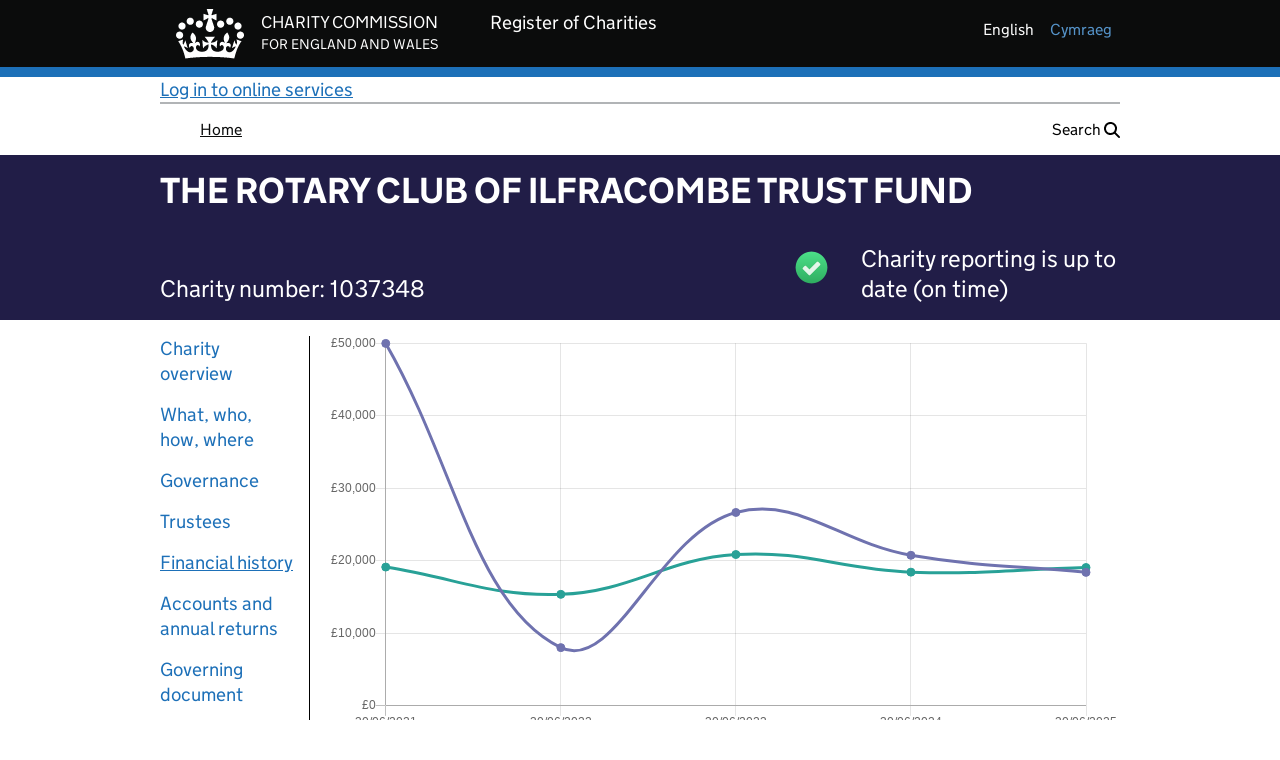

--- FILE ---
content_type: text/css;charset=UTF-8
request_url: https://register-of-charities.charitycommission.gov.uk/o/ccew-portal-govuk-theme/css/vendor/govuk-frontend-3.14.0.min.css
body_size: 103241
content:
.govuk-link{font-family:GDS Transport,arial,sans-serif;-webkit-font-smoothing:antialiased;-moz-osx-font-smoothing:grayscale;text-decoration:underline}

/*! Copyright (c) 2011 by Margaret Calvert & Henrik Kubel. All rights reserved. The font has been customised for exclusive use on gov.uk. This cut is not commercially available. */@font-face{font-family:GDS Transport;font-style:normal;font-weight:400;src:url(/assets/fonts/light-94a07e06a1-v2.woff2) format("woff2"),url(/assets/fonts/light-f591b13f7d-v2.woff) format("woff");font-display:fallback}@font-face{font-family:GDS Transport;font-style:normal;font-weight:700;src:url(/assets/fonts/bold-b542beb274-v2.woff2) format("woff2"),url(/assets/fonts/bold-affa96571d-v2.woff) format("woff");font-display:fallback}@media print{.govuk-link{font-family:sans-serif}}.govuk-link:focus{outline:3px solid rgba(0,0,0,0);background-color:#fd0;box-shadow:0 -2px #fd0,0 4px #0b0c0c;text-decoration:none}.govuk-link:link{color:#1d70b8}.govuk-link:visited{color:#4c2c92}.govuk-link:hover{color:#003078}.govuk-link:active{color:#0b0c0c}.govuk-link:focus{color:#0b0c0c}@media print{.govuk-link[href^="/"]:after,.govuk-link[href^="http://"]:after,.govuk-link[href^="https://"]:after{content:" (" attr(href) ")";font-size:90%;word-wrap:break-word}}.govuk-link--muted:link,.govuk-link--muted:visited{color:#505a5f}.govuk-link--muted:active,.govuk-link--muted:hover{color:#0b0c0c}.govuk-link--muted:focus{color:#0b0c0c}.govuk-link--text-colour:link,.govuk-link--text-colour:visited{color:#0b0c0c}@media print{.govuk-link--text-colour:link,.govuk-link--text-colour:visited{color:#000}}.govuk-link--text-colour:hover{color:rgba(11,12,12,.99)}.govuk-link--text-colour:active,.govuk-link--text-colour:focus{color:#0b0c0c}@media print{.govuk-link--text-colour:active,.govuk-link--text-colour:focus{color:#000}}.govuk-link--inverse:link,.govuk-link--inverse:visited{color:#fff}.govuk-link--inverse:active,.govuk-link--inverse:hover{color:hsla(0,0%,100%,.99)}.govuk-link--inverse:focus{color:#0b0c0c}.govuk-link--no-underline:not(:hover):not(:active){text-decoration:none}.govuk-link--no-visited-state:link,.govuk-link--no-visited-state:visited{color:#1d70b8}.govuk-link--no-visited-state:hover{color:#003078}.govuk-link--no-visited-state:active{color:#0b0c0c}.govuk-link--no-visited-state:focus{color:#0b0c0c}.govuk-list{font-family:GDS Transport,arial,sans-serif;-webkit-font-smoothing:antialiased;-moz-osx-font-smoothing:grayscale;font-weight:400;font-size:16px;font-size:1rem;line-height:1.25;color:#0b0c0c;margin-top:0;margin-bottom:15px;padding-left:0;list-style-type:none}@media print{.govuk-list{font-family:sans-serif}}@media (min-width:40.0625em){.govuk-list{font-size:19px;font-size:1.1875rem;line-height:1.31579}}@media print{.govuk-list{font-size:14pt;line-height:1.15;color:#000}}@media (min-width:40.0625em){.govuk-list{margin-bottom:20px}}.govuk-list .govuk-list{margin-top:10px}.govuk-list>li{margin-bottom:5px}.govuk-list--bullet{padding-left:20px;list-style-type:disc}.govuk-list--number{padding-left:20px;list-style-type:decimal}.govuk-list--bullet>li,.govuk-list--number>li{margin-bottom:0}@media (min-width:40.0625em){.govuk-list--bullet>li,.govuk-list--number>li{margin-bottom:5px}}.govuk-list--spaced>li{margin-bottom:10px}@media (min-width:40.0625em){.govuk-list--spaced>li{margin-bottom:15px}}.govuk-template{background-color:#f3f2f1;-webkit-text-size-adjust:100%;-ms-text-size-adjust:100%;text-size-adjust:100%}@media screen{.govuk-template{overflow-y:scroll}}.govuk-template__body{margin:0;background-color:#fff}.govuk-heading-xl{color:#0b0c0c;font-family:GDS Transport,arial,sans-serif;-webkit-font-smoothing:antialiased;-moz-osx-font-smoothing:grayscale;font-weight:700;font-size:32px;font-size:2rem;line-height:1.09375;display:block;margin-top:0;margin-bottom:30px}@media print{.govuk-heading-xl{color:#000;font-family:sans-serif}}@media (min-width:40.0625em){.govuk-heading-xl{font-size:48px;font-size:3rem;line-height:1.04167}}@media print{.govuk-heading-xl{font-size:32pt;line-height:1.15}}@media (min-width:40.0625em){.govuk-heading-xl{margin-bottom:50px}}.govuk-heading-l{color:#0b0c0c;font-family:GDS Transport,arial,sans-serif;-webkit-font-smoothing:antialiased;-moz-osx-font-smoothing:grayscale;font-weight:700;font-size:24px;font-size:1.5rem;line-height:1.04167;display:block;margin-top:0;margin-bottom:20px}@media print{.govuk-heading-l{color:#000;font-family:sans-serif}}@media (min-width:40.0625em){.govuk-heading-l{font-size:36px;font-size:2.25rem;line-height:1.11111}}@media print{.govuk-heading-l{font-size:24pt;line-height:1.05}}@media (min-width:40.0625em){.govuk-heading-l{margin-bottom:30px}}.govuk-heading-m{color:#0b0c0c;font-family:GDS Transport,arial,sans-serif;-webkit-font-smoothing:antialiased;-moz-osx-font-smoothing:grayscale;font-weight:700;font-size:18px;font-size:1.125rem;line-height:1.11111;display:block;margin-top:0;margin-bottom:15px}@media print{.govuk-heading-m{color:#000;font-family:sans-serif}}@media (min-width:40.0625em){.govuk-heading-m{font-size:24px;font-size:1.5rem;line-height:1.25}}@media print{.govuk-heading-m{font-size:18pt;line-height:1.15}}@media (min-width:40.0625em){.govuk-heading-m{margin-bottom:20px}}.govuk-heading-s{color:#0b0c0c;font-family:GDS Transport,arial,sans-serif;-webkit-font-smoothing:antialiased;-moz-osx-font-smoothing:grayscale;font-weight:700;font-size:16px;font-size:1rem;line-height:1.25;display:block;margin-top:0;margin-bottom:15px}@media print{.govuk-heading-s{color:#000;font-family:sans-serif}}@media (min-width:40.0625em){.govuk-heading-s{font-size:19px;font-size:1.1875rem;line-height:1.31579}}@media print{.govuk-heading-s{font-size:14pt;line-height:1.15}}@media (min-width:40.0625em){.govuk-heading-s{margin-bottom:20px}}.govuk-caption-xl{font-family:GDS Transport,arial,sans-serif;-webkit-font-smoothing:antialiased;-moz-osx-font-smoothing:grayscale;font-weight:400;font-size:18px;font-size:1.125rem;line-height:1.11111;display:block;margin-bottom:5px;color:#505a5f}@media print{.govuk-caption-xl{font-family:sans-serif}}@media (min-width:40.0625em){.govuk-caption-xl{font-size:27px;font-size:1.6875rem;line-height:1.11111}}@media print{.govuk-caption-xl{font-size:18pt;line-height:1.15}}.govuk-caption-l{font-family:GDS Transport,arial,sans-serif;-webkit-font-smoothing:antialiased;-moz-osx-font-smoothing:grayscale;font-weight:400;font-size:18px;font-size:1.125rem;line-height:1.11111;display:block;margin-bottom:5px;color:#505a5f}@media print{.govuk-caption-l{font-family:sans-serif}}@media (min-width:40.0625em){.govuk-caption-l{font-size:24px;font-size:1.5rem;line-height:1.25}}@media print{.govuk-caption-l{font-size:18pt;line-height:1.15}}@media (min-width:40.0625em){.govuk-caption-l{margin-bottom:0}}.govuk-caption-m{font-family:GDS Transport,arial,sans-serif;-webkit-font-smoothing:antialiased;-moz-osx-font-smoothing:grayscale;font-weight:400;font-size:16px;font-size:1rem;line-height:1.25;display:block;color:#505a5f}@media print{.govuk-caption-m{font-family:sans-serif}}@media (min-width:40.0625em){.govuk-caption-m{font-size:19px;font-size:1.1875rem;line-height:1.31579}}@media print{.govuk-caption-m{font-size:14pt;line-height:1.15}}.govuk-body-l,.govuk-body-lead{color:#0b0c0c;font-family:GDS Transport,arial,sans-serif;-webkit-font-smoothing:antialiased;-moz-osx-font-smoothing:grayscale;font-weight:400;font-size:18px;font-size:1.125rem;line-height:1.11111;margin-top:0;margin-bottom:20px}@media print{.govuk-body-l,.govuk-body-lead{color:#000;font-family:sans-serif}}@media (min-width:40.0625em){.govuk-body-l,.govuk-body-lead{font-size:24px;font-size:1.5rem;line-height:1.25}}@media print{.govuk-body-l,.govuk-body-lead{font-size:18pt;line-height:1.15}}@media (min-width:40.0625em){.govuk-body-l,.govuk-body-lead{margin-bottom:30px}}.govuk-body,.govuk-body-m{color:#0b0c0c;font-family:GDS Transport,arial,sans-serif;-webkit-font-smoothing:antialiased;-moz-osx-font-smoothing:grayscale;font-weight:400;font-size:16px;font-size:1rem;line-height:1.25;margin-top:0;margin-bottom:15px}@media print{.govuk-body,.govuk-body-m{color:#000;font-family:sans-serif}}@media (min-width:40.0625em){.govuk-body,.govuk-body-m{font-size:19px;font-size:1.1875rem;line-height:1.31579}}@media print{.govuk-body,.govuk-body-m{font-size:14pt;line-height:1.15}}@media (min-width:40.0625em){.govuk-body,.govuk-body-m{margin-bottom:20px}}.govuk-body-s{color:#0b0c0c;font-family:GDS Transport,arial,sans-serif;-webkit-font-smoothing:antialiased;-moz-osx-font-smoothing:grayscale;font-weight:400;font-size:14px;font-size:.875rem;line-height:1.14286;margin-top:0;margin-bottom:15px}@media print{.govuk-body-s{color:#000;font-family:sans-serif}}@media (min-width:40.0625em){.govuk-body-s{font-size:16px;font-size:1rem;line-height:1.25}}@media print{.govuk-body-s{font-size:14pt;line-height:1.2}}@media (min-width:40.0625em){.govuk-body-s{margin-bottom:20px}}.govuk-body-xs{color:#0b0c0c;font-family:GDS Transport,arial,sans-serif;-webkit-font-smoothing:antialiased;-moz-osx-font-smoothing:grayscale;font-weight:400;font-size:12px;font-size:.75rem;line-height:1.25;margin-top:0;margin-bottom:15px}@media print{.govuk-body-xs{color:#000;font-family:sans-serif}}@media (min-width:40.0625em){.govuk-body-xs{font-size:14px;font-size:.875rem;line-height:1.42857}}@media print{.govuk-body-xs{font-size:12pt;line-height:1.2}}@media (min-width:40.0625em){.govuk-body-xs{margin-bottom:20px}}.govuk-body-l+.govuk-heading-l,.govuk-body-lead+.govuk-heading-l{padding-top:5px}@media (min-width:40.0625em){.govuk-body-l+.govuk-heading-l,.govuk-body-lead+.govuk-heading-l{padding-top:10px}}.govuk-body+.govuk-heading-l,.govuk-body-m+.govuk-heading-l,.govuk-body-s+.govuk-heading-l,.govuk-list+.govuk-heading-l{padding-top:15px}@media (min-width:40.0625em){.govuk-body+.govuk-heading-l,.govuk-body-m+.govuk-heading-l,.govuk-body-s+.govuk-heading-l,.govuk-list+.govuk-heading-l{padding-top:20px}}.govuk-body+.govuk-heading-m,.govuk-body+.govuk-heading-s,.govuk-body-m+.govuk-heading-m,.govuk-body-m+.govuk-heading-s,.govuk-body-s+.govuk-heading-m,.govuk-body-s+.govuk-heading-s,.govuk-list+.govuk-heading-m,.govuk-list+.govuk-heading-s{padding-top:5px}@media (min-width:40.0625em){.govuk-body+.govuk-heading-m,.govuk-body+.govuk-heading-s,.govuk-body-m+.govuk-heading-m,.govuk-body-m+.govuk-heading-s,.govuk-body-s+.govuk-heading-m,.govuk-body-s+.govuk-heading-s,.govuk-list+.govuk-heading-m,.govuk-list+.govuk-heading-s{padding-top:10px}}.govuk-section-break{margin:0;border:0}.govuk-section-break--xl{margin-top:30px;margin-bottom:30px}@media (min-width:40.0625em){.govuk-section-break--xl{margin-top:50px;margin-bottom:50px}}.govuk-section-break--l{margin-top:20px;margin-bottom:20px}@media (min-width:40.0625em){.govuk-section-break--l{margin-top:30px;margin-bottom:30px}}.govuk-section-break--m{margin-top:15px;margin-bottom:15px}@media (min-width:40.0625em){.govuk-section-break--m{margin-top:20px;margin-bottom:20px}}.govuk-section-break--visible{border-bottom:1px solid #b1b4b6}.govuk-button-group{margin-bottom:5px;display:-webkit-box;display:-webkit-flex;display:-ms-flexbox;display:flex;-webkit-box-orient:vertical;-webkit-box-direction:normal;-webkit-flex-direction:column;-ms-flex-direction:column;flex-direction:column;-webkit-box-align:center;-webkit-align-items:center;-ms-flex-align:center;align-items:center}@media (min-width:40.0625em){.govuk-button-group{margin-bottom:15px}}.govuk-button-group .govuk-link{font-family:GDS Transport,arial,sans-serif;-webkit-font-smoothing:antialiased;-moz-osx-font-smoothing:grayscale;font-weight:400;font-size:16px;font-size:1rem;line-height:1.1875;display:inline-block;max-width:100%;margin-top:5px;margin-bottom:20px;text-align:center}@media print{.govuk-button-group .govuk-link{font-family:sans-serif}}@media (min-width:40.0625em){.govuk-button-group .govuk-link{font-size:19px;font-size:1.1875rem;line-height:1}}@media print{.govuk-button-group .govuk-link{font-size:14pt;line-height:19px}}.govuk-button-group .govuk-button{margin-bottom:17px}@media (min-width:40.0625em){.govuk-button-group{margin-right:-15px;-webkit-box-orient:horizontal;-webkit-box-direction:normal;-webkit-flex-direction:row;-ms-flex-direction:row;flex-direction:row;-webkit-flex-wrap:wrap;-ms-flex-wrap:wrap;flex-wrap:wrap;-webkit-box-align:baseline;-webkit-align-items:baseline;-ms-flex-align:baseline;align-items:baseline}.govuk-button-group .govuk-button,.govuk-button-group .govuk-link{margin-right:15px}.govuk-button-group .govuk-link{text-align:left}}.govuk-form-group{margin-bottom:20px}.govuk-form-group:after{content:"";display:block;clear:both}@media (min-width:40.0625em){.govuk-form-group{margin-bottom:30px}}.govuk-form-group .govuk-form-group:last-of-type{margin-bottom:0}.govuk-form-group--error{padding-left:15px;border-left:5px solid #d4351c}.govuk-form-group--error .govuk-form-group{padding:0;border:0}.govuk-grid-row{margin-right:-15px;margin-left:-15px}.govuk-grid-row:after{content:"";display:block;clear:both}.govuk-grid-column-one-quarter{box-sizing:border-box;width:100%;padding:0 15px}@media (min-width:40.0625em){.govuk-grid-column-one-quarter{width:25%;float:left}}.govuk-grid-column-one-third{box-sizing:border-box;width:100%;padding:0 15px}@media (min-width:40.0625em){.govuk-grid-column-one-third{width:33.3333%;float:left}}.govuk-grid-column-one-half{box-sizing:border-box;width:100%;padding:0 15px}@media (min-width:40.0625em){.govuk-grid-column-one-half{width:50%;float:left}}.govuk-grid-column-two-thirds{box-sizing:border-box;width:100%;padding:0 15px}@media (min-width:40.0625em){.govuk-grid-column-two-thirds{width:66.6666%;float:left}}.govuk-grid-column-three-quarters{box-sizing:border-box;width:100%;padding:0 15px}@media (min-width:40.0625em){.govuk-grid-column-three-quarters{width:75%;float:left}}.govuk-grid-column-full{box-sizing:border-box;width:100%;padding:0 15px}@media (min-width:40.0625em){.govuk-grid-column-full{width:100%;float:left}}.govuk-grid-column-one-quarter-from-desktop{box-sizing:border-box;padding:0 15px}@media (min-width:48.0625em){.govuk-grid-column-one-quarter-from-desktop{width:25%;float:left}}.govuk-grid-column-one-third-from-desktop{box-sizing:border-box;padding:0 15px}@media (min-width:48.0625em){.govuk-grid-column-one-third-from-desktop{width:33.3333%;float:left}}.govuk-grid-column-one-half-from-desktop{box-sizing:border-box;padding:0 15px}@media (min-width:48.0625em){.govuk-grid-column-one-half-from-desktop{width:50%;float:left}}.govuk-grid-column-two-thirds-from-desktop{box-sizing:border-box;padding:0 15px}@media (min-width:48.0625em){.govuk-grid-column-two-thirds-from-desktop{width:66.6666%;float:left}}.govuk-grid-column-three-quarters-from-desktop{box-sizing:border-box;padding:0 15px}@media (min-width:48.0625em){.govuk-grid-column-three-quarters-from-desktop{width:75%;float:left}}.govuk-grid-column-full-from-desktop{box-sizing:border-box;padding:0 15px}@media (min-width:48.0625em){.govuk-grid-column-full-from-desktop{width:100%;float:left}}.govuk-main-wrapper{display:block;padding-top:20px;padding-bottom:20px}@media (min-width:40.0625em){.govuk-main-wrapper{padding-top:40px;padding-bottom:40px}}.govuk-main-wrapper--auto-spacing:first-child,.govuk-main-wrapper--l{padding-top:30px}@media (min-width:40.0625em){.govuk-main-wrapper--auto-spacing:first-child,.govuk-main-wrapper--l{padding-top:50px}}.govuk-width-container{max-width:960px;margin-right:15px;margin-left:15px}@supports (margin:max(calc(0px))){.govuk-width-container{margin-right:max(15px,calc(15px + env(safe-area-inset-right)));margin-left:max(15px,calc(15px + env(safe-area-inset-left)))}}@media (min-width:40.0625em){.govuk-width-container{margin-right:30px;margin-left:30px}@supports (margin:max(calc(0px))){.govuk-width-container{margin-right:max(30px,calc(15px + env(safe-area-inset-right)));margin-left:max(30px,calc(15px + env(safe-area-inset-left)))}}}@media (min-width:1020px){.govuk-width-container{margin-right:auto;margin-left:auto}@supports (margin:max(calc(0px))){.govuk-width-container{margin-right:auto;margin-left:auto}}}.govuk-accordion{margin-bottom:20px}@media (min-width:40.0625em){.govuk-accordion{margin-bottom:30px}}.govuk-accordion__section{padding-top:15px}.govuk-accordion__section-header{padding-top:15px;padding-bottom:15px}.govuk-accordion__section-heading{font-family:GDS Transport,arial,sans-serif;-webkit-font-smoothing:antialiased;-moz-osx-font-smoothing:grayscale;font-weight:400;font-size:18px;font-size:1.125rem;line-height:1.11111;margin-top:0;margin-bottom:0}@media print{.govuk-accordion__section-heading{font-family:sans-serif}}@media (min-width:40.0625em){.govuk-accordion__section-heading{font-size:24px;font-size:1.5rem;line-height:1.25}}@media print{.govuk-accordion__section-heading{font-size:18pt;line-height:1.15}}.govuk-accordion__section-button{font-family:GDS Transport,arial,sans-serif;-webkit-font-smoothing:antialiased;-moz-osx-font-smoothing:grayscale;font-weight:700;font-size:18px;font-size:1.125rem;line-height:1.11111;display:inline-block;margin-bottom:0;padding-top:15px}@media print{.govuk-accordion__section-button{font-family:sans-serif}}@media (min-width:40.0625em){.govuk-accordion__section-button{font-size:24px;font-size:1.5rem;line-height:1.25}}@media print{.govuk-accordion__section-button{font-size:18pt;line-height:1.15}}.govuk-accordion__section-summary{margin-top:10px;margin-bottom:0}.govuk-accordion__section-content>:last-child{margin-bottom:0}.js-enabled .govuk-accordion{border-bottom:1px solid #b1b4b6}.js-enabled .govuk-accordion__section{padding-top:0}.js-enabled .govuk-accordion__section-content{display:none;padding-top:15px;padding-bottom:15px}@media (min-width:40.0625em){.js-enabled .govuk-accordion__section-content{padding-top:15px;padding-bottom:15px}}.js-enabled .govuk-accordion__section--expanded .govuk-accordion__section-content{display:block}.js-enabled .govuk-accordion__open-all{font-weight:400;font-size:14px;font-size:.875rem;line-height:1.14286;position:relative;z-index:1;margin:0;padding:0;border-width:0;color:#1d70b8;background:none;cursor:pointer;-webkit-appearance:none;font-family:GDS Transport,arial,sans-serif;-webkit-font-smoothing:antialiased;-moz-osx-font-smoothing:grayscale;text-decoration:underline}@media (min-width:40.0625em){.js-enabled .govuk-accordion__open-all{font-size:16px;font-size:1rem;line-height:1.25}}@media print{.js-enabled .govuk-accordion__open-all{font-size:14pt;line-height:1.2;font-family:sans-serif}}.js-enabled .govuk-accordion__open-all:focus{outline:3px solid rgba(0,0,0,0);background-color:#fd0;box-shadow:0 -2px #fd0,0 4px #0b0c0c;text-decoration:none}.js-enabled .govuk-accordion__open-all:link{color:#1d70b8}.js-enabled .govuk-accordion__open-all:visited{color:#4c2c92}.js-enabled .govuk-accordion__open-all:hover{color:#003078}.js-enabled .govuk-accordion__open-all:active{color:#0b0c0c}.js-enabled .govuk-accordion__open-all:focus{color:#0b0c0c}.js-enabled .govuk-accordion__open-all::-moz-focus-inner{padding:0;border:0}.js-enabled .govuk-accordion__section-header{position:relative;padding-right:40px;border-top:1px solid #b1b4b6;cursor:pointer}.js-enabled .govuk-accordion__section-button{font-family:GDS Transport,arial,sans-serif;-webkit-font-smoothing:antialiased;-moz-osx-font-smoothing:grayscale;margin-top:0;margin-bottom:0;margin-left:0;padding:0;border-width:0;color:#1d70b8;background:none;text-align:left;cursor:pointer;-webkit-appearance:none}@media print{.js-enabled .govuk-accordion__section-button{font-family:sans-serif}}.js-enabled .govuk-accordion__section-button:focus{outline:3px solid rgba(0,0,0,0);color:#0b0c0c;background-color:#fd0;box-shadow:0 -2px #fd0,0 4px #0b0c0c;text-decoration:none}.js-enabled .govuk-accordion__section-button::-moz-focus-inner{padding:0;border:0}.js-enabled .govuk-accordion__section-button:after{content:"";position:absolute;top:0;right:0;bottom:0;left:0}.js-enabled .govuk-accordion__section-button:hover:not(:focus){color:#003078;text-decoration:underline;text-underline-offset:.1em}@media (hover:none){.js-enabled .govuk-accordion__section-button:hover{text-decoration:none}}.js-enabled .govuk-accordion__controls{text-align:right}.js-enabled .govuk-accordion__icon{position:absolute;top:50%;right:15px;width:16px;height:16px;margin-top:-8px}.js-enabled .govuk-accordion__icon:after,.js-enabled .govuk-accordion__icon:before{content:"";box-sizing:border-box;position:absolute;top:0;right:0;bottom:0;left:0;width:25%;height:25%;margin:auto;border:2px solid rgba(0,0,0,0);background-color:#0b0c0c}.js-enabled .govuk-accordion__icon:before{width:100%}.js-enabled .govuk-accordion__icon:after{height:100%}.js-enabled .govuk-accordion__section--expanded .govuk-accordion__icon:after{content:" ";display:none}.govuk-back-link{font-size:14px;font-size:.875rem;line-height:1.14286;font-family:GDS Transport,arial,sans-serif;-webkit-font-smoothing:antialiased;-moz-osx-font-smoothing:grayscale;text-decoration:underline;display:inline-block;position:relative;margin-top:15px;margin-bottom:15px;padding-left:14px}@media (min-width:40.0625em){.govuk-back-link{font-size:16px;font-size:1rem;line-height:1.25}}@media print{.govuk-back-link{font-size:14pt;line-height:1.2;font-family:sans-serif}}.govuk-back-link:focus{outline:3px solid rgba(0,0,0,0);color:#0b0c0c;background-color:#fd0;box-shadow:0 -2px #fd0,0 4px #0b0c0c;text-decoration:none}.govuk-back-link:link,.govuk-back-link:visited{color:#0b0c0c}@media print{.govuk-back-link:link,.govuk-back-link:visited{color:#000}}.govuk-back-link:hover{color:rgba(11,12,12,.99)}.govuk-back-link:active,.govuk-back-link:focus{color:#0b0c0c}@media print{.govuk-back-link:active,.govuk-back-link:focus{color:#000}}.govuk-back-link:before{content:"";display:block;position:absolute;top:0;bottom:0;left:3px;width:7px;height:7px;margin:auto 0;-webkit-transform:rotate(225deg);-ms-transform:rotate(225deg);transform:rotate(225deg);border:solid;border-width:1px 1px 0 0;border-color:#505a5f}.govuk-back-link:focus:before{border-color:#0b0c0c}.govuk-back-link:after{content:"";position:absolute;top:-14px;right:0;bottom:-14px;left:0}.govuk-breadcrumbs{font-family:GDS Transport,arial,sans-serif;-webkit-font-smoothing:antialiased;-moz-osx-font-smoothing:grayscale;font-weight:400;font-size:14px;font-size:.875rem;line-height:1.14286;color:#0b0c0c;margin-top:15px;margin-bottom:10px}@media print{.govuk-breadcrumbs{font-family:sans-serif}}@media (min-width:40.0625em){.govuk-breadcrumbs{font-size:16px;font-size:1rem;line-height:1.25}}@media print{.govuk-breadcrumbs{font-size:14pt;line-height:1.2;color:#000}}.govuk-breadcrumbs__list{margin:0;padding:0;list-style-type:none}.govuk-breadcrumbs__list:after{content:"";display:block;clear:both}.govuk-breadcrumbs__list-item{display:inline-block;position:relative;margin-bottom:5px;margin-left:10px;padding-left:15.655px;float:left}.govuk-breadcrumbs__list-item:before{content:"";display:block;position:absolute;top:0;bottom:0;left:-3.31px;width:7px;height:7px;margin:auto 0;-webkit-transform:rotate(45deg);-ms-transform:rotate(45deg);transform:rotate(45deg);border:solid;border-width:1px 1px 0 0;border-color:#505a5f}.govuk-breadcrumbs__list-item:first-child{margin-left:0;padding-left:0}.govuk-breadcrumbs__list-item:first-child:before{content:none;display:none}.govuk-breadcrumbs__link{font-family:GDS Transport,arial,sans-serif;-webkit-font-smoothing:antialiased;-moz-osx-font-smoothing:grayscale;text-decoration:underline}@media print{.govuk-breadcrumbs__link{font-family:sans-serif}}.govuk-breadcrumbs__link:focus{outline:3px solid rgba(0,0,0,0);color:#0b0c0c;background-color:#fd0;box-shadow:0 -2px #fd0,0 4px #0b0c0c;text-decoration:none}.govuk-breadcrumbs__link:link,.govuk-breadcrumbs__link:visited{color:#0b0c0c}@media print{.govuk-breadcrumbs__link:link,.govuk-breadcrumbs__link:visited{color:#000}}.govuk-breadcrumbs__link:hover{color:rgba(11,12,12,.99)}.govuk-breadcrumbs__link:active,.govuk-breadcrumbs__link:focus{color:#0b0c0c}@media print{.govuk-breadcrumbs__link:active,.govuk-breadcrumbs__link:focus{color:#000}}@media (max-width:40.0525em){.govuk-breadcrumbs--collapse-on-mobile .govuk-breadcrumbs__list-item{display:none}.govuk-breadcrumbs--collapse-on-mobile .govuk-breadcrumbs__list-item:first-child,.govuk-breadcrumbs--collapse-on-mobile .govuk-breadcrumbs__list-item:last-child{display:inline-block}.govuk-breadcrumbs--collapse-on-mobile .govuk-breadcrumbs__list-item:before{top:6px;margin:0}.govuk-breadcrumbs--collapse-on-mobile .govuk-breadcrumbs__list{display:-webkit-box;display:-webkit-flex;display:-ms-flexbox;display:flex}}.govuk-button{font-family:GDS Transport,arial,sans-serif;-webkit-font-smoothing:antialiased;-moz-osx-font-smoothing:grayscale;font-weight:400;font-size:16px;font-size:1rem;line-height:1.1875;box-sizing:border-box;display:inline-block;position:relative;width:100%;margin:0 0 22px;padding:8px 10px 7px;border:2px solid rgba(0,0,0,0);border-radius:0;color:#fff;background-color:#00703c;box-shadow:0 2px 0 #002d18;text-align:center;vertical-align:top;cursor:pointer;-webkit-appearance:none}@media print{.govuk-button{font-family:sans-serif}}@media (min-width:40.0625em){.govuk-button{font-size:19px;font-size:1.1875rem;line-height:1}}@media print{.govuk-button{font-size:14pt;line-height:19px}}@media (min-width:40.0625em){.govuk-button{margin-bottom:32px;width:auto}}.govuk-button:active,.govuk-button:hover,.govuk-button:link,.govuk-button:visited{color:#fff;text-decoration:none}.govuk-button::-moz-focus-inner{padding:0;border:0}.govuk-button:hover{background-color:#005a30}.govuk-button:active{top:2px}.govuk-button:focus{border-color:#fd0;outline:3px solid rgba(0,0,0,0);box-shadow:inset 0 0 0 1px #fd0}.govuk-button:focus:not(:active):not(:hover){border-color:#fd0;color:#0b0c0c;background-color:#fd0;box-shadow:0 2px 0 #0b0c0c}.govuk-button:before{content:"";display:block;position:absolute;top:-2px;right:-2px;bottom:-4px;left:-2px;background:rgba(0,0,0,0)}.govuk-button:active:before{top:-4px}.govuk-button--disabled,.govuk-button[disabled=disabled],.govuk-button[disabled]{opacity:.5}.govuk-button--disabled:hover,.govuk-button[disabled=disabled]:hover,.govuk-button[disabled]:hover{background-color:#00703c;cursor:default}.govuk-button--disabled:active,.govuk-button[disabled=disabled]:active,.govuk-button[disabled]:active{top:0;box-shadow:0 2px 0 #002d18}.govuk-button--secondary{background-color:#f3f2f1;box-shadow:0 2px 0 #929191}.govuk-button--secondary,.govuk-button--secondary:active,.govuk-button--secondary:hover,.govuk-button--secondary:link,.govuk-button--secondary:visited{color:#0b0c0c}.govuk-button--secondary:hover{background-color:#dbdad9}.govuk-button--secondary:hover[disabled]{background-color:#f3f2f1}.govuk-button--warning{background-color:#d4351c;box-shadow:0 2px 0 #55150b}.govuk-button--warning,.govuk-button--warning:active,.govuk-button--warning:hover,.govuk-button--warning:link,.govuk-button--warning:visited{color:#fff}.govuk-button--warning:hover{background-color:#aa2a16}.govuk-button--warning:hover[disabled]{background-color:#d4351c}.govuk-button--start{font-weight:700;font-size:18px;font-size:1.125rem;line-height:1;display:-webkit-inline-box;display:-webkit-inline-flex;display:-ms-inline-flexbox;display:inline-flex;min-height:auto;-webkit-box-pack:center;-webkit-justify-content:center;-ms-flex-pack:center;justify-content:center}@media (min-width:40.0625em){.govuk-button--start{font-size:24px;font-size:1.5rem;line-height:1}}@media print{.govuk-button--start{font-size:18pt;line-height:1}}.govuk-button__start-icon{margin-left:5px;vertical-align:middle;-webkit-flex-shrink:0;-ms-flex-negative:0;flex-shrink:0;-webkit-align-self:center;-ms-flex-item-align:center;align-self:center;forced-color-adjust:auto}@media (min-width:48.0625em){.govuk-button__start-icon{margin-left:10px}}.govuk-error-message{font-family:GDS Transport,arial,sans-serif;-webkit-font-smoothing:antialiased;-moz-osx-font-smoothing:grayscale;font-weight:700;font-size:16px;font-size:1rem;line-height:1.25;display:block;margin-bottom:15px;clear:both;color:#d4351c}@media print{.govuk-error-message{font-family:sans-serif}}@media (min-width:40.0625em){.govuk-error-message{font-size:19px;font-size:1.1875rem;line-height:1.31579}}@media print{.govuk-error-message{font-size:14pt;line-height:1.15}}.govuk-fieldset{min-width:0;margin:0;padding:0;border:0}.govuk-fieldset:after{content:"";display:block;clear:both}@supports not (caret-color:auto){.govuk-fieldset,x:-moz-any-link{display:table-cell}}.govuk-fieldset__legend{font-family:GDS Transport,arial,sans-serif;-webkit-font-smoothing:antialiased;-moz-osx-font-smoothing:grayscale;font-weight:400;font-size:16px;font-size:1rem;line-height:1.25;color:#0b0c0c;box-sizing:border-box;display:table;max-width:100%;margin-bottom:10px;padding:0;white-space:normal}@media print{.govuk-fieldset__legend{font-family:sans-serif}}@media (min-width:40.0625em){.govuk-fieldset__legend{font-size:19px;font-size:1.1875rem;line-height:1.31579}}@media print{.govuk-fieldset__legend{font-size:14pt;line-height:1.15;color:#000}}.govuk-fieldset__legend--xl{font-family:GDS Transport,arial,sans-serif;-webkit-font-smoothing:antialiased;-moz-osx-font-smoothing:grayscale;font-weight:700;font-size:32px;font-size:2rem;line-height:1.09375;margin-bottom:15px}@media print{.govuk-fieldset__legend--xl{font-family:sans-serif}}@media (min-width:40.0625em){.govuk-fieldset__legend--xl{font-size:48px;font-size:3rem;line-height:1.04167}}@media print{.govuk-fieldset__legend--xl{font-size:32pt;line-height:1.15}}.govuk-fieldset__legend--l{font-family:GDS Transport,arial,sans-serif;-webkit-font-smoothing:antialiased;-moz-osx-font-smoothing:grayscale;font-weight:700;font-size:24px;font-size:1.5rem;line-height:1.04167;margin-bottom:15px}@media print{.govuk-fieldset__legend--l{font-family:sans-serif}}@media (min-width:40.0625em){.govuk-fieldset__legend--l{font-size:36px;font-size:2.25rem;line-height:1.11111}}@media print{.govuk-fieldset__legend--l{font-size:24pt;line-height:1.05}}.govuk-fieldset__legend--m{font-family:GDS Transport,arial,sans-serif;-webkit-font-smoothing:antialiased;-moz-osx-font-smoothing:grayscale;font-weight:700;font-size:18px;font-size:1.125rem;line-height:1.11111;margin-bottom:15px}@media print{.govuk-fieldset__legend--m{font-family:sans-serif}}@media (min-width:40.0625em){.govuk-fieldset__legend--m{font-size:24px;font-size:1.5rem;line-height:1.25}}@media print{.govuk-fieldset__legend--m{font-size:18pt;line-height:1.15}}.govuk-fieldset__legend--s{font-family:GDS Transport,arial,sans-serif;-webkit-font-smoothing:antialiased;-moz-osx-font-smoothing:grayscale;font-weight:700;font-size:16px;font-size:1rem;line-height:1.25}@media print{.govuk-fieldset__legend--s{font-family:sans-serif}}@media (min-width:40.0625em){.govuk-fieldset__legend--s{font-size:19px;font-size:1.1875rem;line-height:1.31579}}@media print{.govuk-fieldset__legend--s{font-size:14pt;line-height:1.15}}.govuk-fieldset__heading{margin:0;font-size:inherit;font-weight:inherit}.govuk-hint{font-family:GDS Transport,arial,sans-serif;-webkit-font-smoothing:antialiased;-moz-osx-font-smoothing:grayscale;font-weight:400;font-size:16px;font-size:1rem;line-height:1.25;display:block;margin-bottom:15px;color:#505a5f}@media print{.govuk-hint{font-family:sans-serif}}@media (min-width:40.0625em){.govuk-hint{font-size:19px;font-size:1.1875rem;line-height:1.31579}}@media print{.govuk-hint{font-size:14pt;line-height:1.15}}.govuk-label:not(.govuk-label--m):not(.govuk-label--l):not(.govuk-label--xl)+.govuk-hint{margin-bottom:10px}.govuk-fieldset__legend:not(.govuk-fieldset__legend--m):not(.govuk-fieldset__legend--l):not(.govuk-fieldset__legend--xl)+.govuk-hint{margin-bottom:10px}.govuk-fieldset__legend+.govuk-hint{margin-top:-5px}.govuk-label{font-family:GDS Transport,arial,sans-serif;-webkit-font-smoothing:antialiased;-moz-osx-font-smoothing:grayscale;font-weight:400;font-size:16px;font-size:1rem;line-height:1.25;color:#0b0c0c;display:block;margin-bottom:5px}@media print{.govuk-label{font-family:sans-serif}}@media (min-width:40.0625em){.govuk-label{font-size:19px;font-size:1.1875rem;line-height:1.31579}}@media print{.govuk-label{font-size:14pt;line-height:1.15;color:#000}}.govuk-label--xl{font-family:GDS Transport,arial,sans-serif;-webkit-font-smoothing:antialiased;-moz-osx-font-smoothing:grayscale;font-weight:700;font-size:32px;font-size:2rem;line-height:1.09375;margin-bottom:15px}@media print{.govuk-label--xl{font-family:sans-serif}}@media (min-width:40.0625em){.govuk-label--xl{font-size:48px;font-size:3rem;line-height:1.04167}}@media print{.govuk-label--xl{font-size:32pt;line-height:1.15}}.govuk-label--l{font-family:GDS Transport,arial,sans-serif;-webkit-font-smoothing:antialiased;-moz-osx-font-smoothing:grayscale;font-weight:700;font-size:24px;font-size:1.5rem;line-height:1.04167;margin-bottom:15px}@media print{.govuk-label--l{font-family:sans-serif}}@media (min-width:40.0625em){.govuk-label--l{font-size:36px;font-size:2.25rem;line-height:1.11111}}@media print{.govuk-label--l{font-size:24pt;line-height:1.05}}.govuk-label--m{font-family:GDS Transport,arial,sans-serif;-webkit-font-smoothing:antialiased;-moz-osx-font-smoothing:grayscale;font-weight:700;font-size:18px;font-size:1.125rem;line-height:1.11111;margin-bottom:10px}@media print{.govuk-label--m{font-family:sans-serif}}@media (min-width:40.0625em){.govuk-label--m{font-size:24px;font-size:1.5rem;line-height:1.25}}@media print{.govuk-label--m{font-size:18pt;line-height:1.15}}.govuk-label--s{font-family:GDS Transport,arial,sans-serif;-webkit-font-smoothing:antialiased;-moz-osx-font-smoothing:grayscale;font-weight:700;font-size:16px;font-size:1rem;line-height:1.25}@media print{.govuk-label--s{font-family:sans-serif}}@media (min-width:40.0625em){.govuk-label--s{font-size:19px;font-size:1.1875rem;line-height:1.31579}}@media print{.govuk-label--s{font-size:14pt;line-height:1.15}}.govuk-label-wrapper{margin:0}.govuk-checkboxes__item{font-family:GDS Transport,arial,sans-serif;-webkit-font-smoothing:antialiased;-moz-osx-font-smoothing:grayscale;font-weight:400;font-size:16px;font-size:1rem;line-height:1.25;display:block;position:relative;min-height:40px;margin-bottom:10px;padding-left:40px;clear:left}@media print{.govuk-checkboxes__item{font-family:sans-serif}}@media (min-width:40.0625em){.govuk-checkboxes__item{font-size:19px;font-size:1.1875rem;line-height:1.31579}}@media print{.govuk-checkboxes__item{font-size:14pt;line-height:1.15}}.govuk-checkboxes__item:last-child,.govuk-checkboxes__item:last-of-type{margin-bottom:0}.govuk-checkboxes__input{cursor:pointer;position:absolute;z-index:1;top:-2px;left:-2px;width:44px;height:44px;margin:0;opacity:0}.govuk-checkboxes__label{display:inline-block;margin-bottom:0;padding:8px 15px 5px;cursor:pointer;-ms-touch-action:manipulation;touch-action:manipulation}.govuk-checkboxes__label:before{content:"";box-sizing:border-box;position:absolute;top:0;left:0;width:40px;height:40px;border:2px solid;background:rgba(0,0,0,0)}.govuk-checkboxes__label:after{content:"";box-sizing:border-box;position:absolute;top:11px;left:9px;width:23px;height:12px;-webkit-transform:rotate(-45deg);-ms-transform:rotate(-45deg);transform:rotate(-45deg);border:solid;border-width:0 0 5px 5px;border-top-color:rgba(0,0,0,0);opacity:0;background:rgba(0,0,0,0)}.govuk-checkboxes__hint{display:block;padding-right:15px;padding-left:15px}.govuk-checkboxes__input:focus+.govuk-checkboxes__label:before{border-width:4px;outline:3px solid rgba(0,0,0,0);outline-offset:1px;box-shadow:0 0 0 3px #fd0}@media (-ms-high-contrast:active),screen and (forced-colors:active){.govuk-checkboxes__input:focus+.govuk-checkboxes__label:before{outline-color:Highlight}}.govuk-checkboxes__input:checked+.govuk-checkboxes__label:after{opacity:1}.govuk-checkboxes__input:disabled,.govuk-checkboxes__input:disabled+.govuk-checkboxes__label{cursor:default}.govuk-checkboxes__input:disabled+.govuk-checkboxes__label{opacity:.5}.govuk-checkboxes__divider{font-family:GDS Transport,arial,sans-serif;-webkit-font-smoothing:antialiased;-moz-osx-font-smoothing:grayscale;font-weight:400;font-size:16px;font-size:1rem;line-height:1.25;color:#0b0c0c;width:40px;margin-bottom:10px;text-align:center}@media print{.govuk-checkboxes__divider{font-family:sans-serif}}@media (min-width:40.0625em){.govuk-checkboxes__divider{font-size:19px;font-size:1.1875rem;line-height:1.31579}}@media print{.govuk-checkboxes__divider{font-size:14pt;line-height:1.15;color:#000}}.govuk-checkboxes__conditional{margin-bottom:15px;margin-left:18px;padding-left:33px;border-left:4px solid #b1b4b6}@media (min-width:40.0625em){.govuk-checkboxes__conditional{margin-bottom:20px}}.js-enabled .govuk-checkboxes__conditional--hidden{display:none}.govuk-checkboxes__conditional>:last-child{margin-bottom:0}.govuk-checkboxes--small .govuk-checkboxes__item{min-height:0;margin-bottom:0;padding-left:34px;float:left}.govuk-checkboxes--small .govuk-checkboxes__item:after{content:"";display:block;clear:both}.govuk-checkboxes--small .govuk-checkboxes__input{left:-10px}.govuk-checkboxes--small .govuk-checkboxes__label{margin-top:-2px;padding:13px 15px 13px 1px;float:left}@media (min-width:40.0625em){.govuk-checkboxes--small .govuk-checkboxes__label{padding:11px 15px 10px 1px}}.govuk-checkboxes--small .govuk-checkboxes__label:before{top:8px;width:24px;height:24px}.govuk-checkboxes--small .govuk-checkboxes__label:after{top:15px;left:6px;width:12px;height:6.5px;border-width:0 0 3px 3px}.govuk-checkboxes--small .govuk-checkboxes__hint{padding:0;clear:both}.govuk-checkboxes--small .govuk-checkboxes__conditional{margin-left:10px;padding-left:20px;clear:both}.govuk-checkboxes--small .govuk-checkboxes__item:hover .govuk-checkboxes__input:not(:disabled)+.govuk-checkboxes__label:before{box-shadow:0 0 0 10px #b1b4b6}.govuk-checkboxes--small .govuk-checkboxes__item:hover .govuk-checkboxes__input:focus+.govuk-checkboxes__label:before{box-shadow:0 0 0 3px #fd0,0 0 0 10px #b1b4b6}@media (hover:none),(pointer:coarse){.govuk-checkboxes--small .govuk-checkboxes__item:hover .govuk-checkboxes__input:not(:disabled)+.govuk-checkboxes__label:before{box-shadow:none}.govuk-checkboxes--small .govuk-checkboxes__item:hover .govuk-checkboxes__input:focus+.govuk-checkboxes__label:before{box-shadow:0 0 0 3px #fd0}}.govuk-textarea{font-family:GDS Transport,arial,sans-serif;-webkit-font-smoothing:antialiased;-moz-osx-font-smoothing:grayscale;font-weight:400;font-size:16px;font-size:1rem;line-height:1.25;box-sizing:border-box;display:block;width:100%;min-height:40px;margin-bottom:20px;padding:5px;resize:vertical;border:2px solid #0b0c0c;border-radius:0;-webkit-appearance:none}@media print{.govuk-textarea{font-family:sans-serif}}@media (min-width:40.0625em){.govuk-textarea{font-size:19px;font-size:1.1875rem;line-height:1.25}}@media print{.govuk-textarea{font-size:14pt;line-height:1.25}}@media (min-width:40.0625em){.govuk-textarea{margin-bottom:30px}}.govuk-textarea:focus{outline:3px solid #fd0;outline-offset:0;box-shadow:inset 0 0 0 2px}.govuk-textarea--error{border:2px solid #d4351c}.govuk-textarea--error:focus{border-color:#0b0c0c}.govuk-character-count{margin-bottom:20px}@media (min-width:40.0625em){.govuk-character-count{margin-bottom:30px}}.govuk-character-count .govuk-form-group,.govuk-character-count .govuk-textarea{margin-bottom:5px}.govuk-character-count__message{font-family:GDS Transport,arial,sans-serif;-webkit-font-smoothing:antialiased;-moz-osx-font-smoothing:grayscale;-webkit-font-feature-settings:"tnum" 1;font-feature-settings:"tnum" 1;font-weight:400;margin-top:0;margin-bottom:0}@media print{.govuk-character-count__message{font-family:sans-serif}}@supports (font-variant-numeric:tabular-nums){.govuk-character-count__message{-webkit-font-feature-settings:normal;font-feature-settings:normal;font-variant-numeric:tabular-nums}}.govuk-character-count__message--disabled{visibility:hidden}.govuk-cookie-banner{font-family:GDS Transport,arial,sans-serif;-webkit-font-smoothing:antialiased;-moz-osx-font-smoothing:grayscale;font-weight:400;font-size:16px;font-size:1rem;line-height:1.25;padding-top:20px;border-bottom:10px solid rgba(0,0,0,0);background-color:#f3f2f1}@media print{.govuk-cookie-banner{font-family:sans-serif}}@media (min-width:40.0625em){.govuk-cookie-banner{font-size:19px;font-size:1.1875rem;line-height:1.31579}}@media print{.govuk-cookie-banner{font-size:14pt;line-height:1.15}}.govuk-cookie-banner[hidden]{display:none}.govuk-cookie-banner__message{margin-bottom:-10px}.govuk-cookie-banner__message[hidden]{display:none}.govuk-cookie-banner__message:focus{outline:none}.govuk-summary-list{font-family:GDS Transport,arial,sans-serif;-webkit-font-smoothing:antialiased;-moz-osx-font-smoothing:grayscale;font-weight:400;font-size:16px;font-size:1rem;line-height:1.25;color:#0b0c0c;margin:0 0 20px}@media print{.govuk-summary-list{font-family:sans-serif}}@media (min-width:40.0625em){.govuk-summary-list{font-size:19px;font-size:1.1875rem;line-height:1.31579}}@media print{.govuk-summary-list{font-size:14pt;line-height:1.15;color:#000}}@media (min-width:40.0625em){.govuk-summary-list{display:table;width:100%;table-layout:fixed;margin-bottom:30px}}@media (max-width:40.0525em){.govuk-summary-list__row{margin-bottom:15px;border-bottom:1px solid #b1b4b6}}@media (min-width:40.0625em){.govuk-summary-list__row{display:table-row}}.govuk-summary-list__actions,.govuk-summary-list__key,.govuk-summary-list__value{margin:0}@media (min-width:40.0625em){.govuk-summary-list__actions,.govuk-summary-list__key,.govuk-summary-list__value{display:table-cell;padding-top:10px;padding-right:20px;padding-bottom:10px;border-bottom:1px solid #b1b4b6}}.govuk-summary-list__actions{margin-bottom:15px}@media (min-width:40.0625em){.govuk-summary-list__actions{width:20%;padding-right:0;text-align:right}}.govuk-summary-list__key,.govuk-summary-list__value{word-wrap:break-word;overflow-wrap:break-word}.govuk-summary-list__key{margin-bottom:5px;font-weight:700}@media (min-width:40.0625em){.govuk-summary-list__key{width:30%}}@media (max-width:40.0525em){.govuk-summary-list__value{margin-bottom:15px}}@media (min-width:40.0625em){.govuk-summary-list__value{width:50%}}@media (min-width:40.0625em){.govuk-summary-list__value:last-child{width:70%}}.govuk-summary-list__value>p{margin-bottom:10px}.govuk-summary-list__value>:last-child{margin-bottom:0}.govuk-summary-list__actions-list{width:100%;margin:0;padding:0}.govuk-summary-list__actions-list-item{display:inline;margin-right:10px;padding-right:10px}.govuk-summary-list__actions-list-item:not(:last-child){border-right:1px solid #b1b4b6}.govuk-summary-list__actions-list-item:last-child{margin-right:0;padding-right:0;border:0}@media (max-width:40.0525em){.govuk-summary-list--no-border .govuk-summary-list__row{border:0}}@media (min-width:40.0625em){.govuk-summary-list--no-border .govuk-summary-list__actions,.govuk-summary-list--no-border .govuk-summary-list__key,.govuk-summary-list--no-border .govuk-summary-list__value{padding-bottom:11px;border:0}}@media (max-width:40.0525em){.govuk-summary-list__row--no-border{border:0}}@media (min-width:40.0625em){.govuk-summary-list__row--no-border .govuk-summary-list__actions,.govuk-summary-list__row--no-border .govuk-summary-list__key,.govuk-summary-list__row--no-border .govuk-summary-list__value{padding-bottom:11px;border:0}}.govuk-input{font-family:GDS Transport,arial,sans-serif;-webkit-font-smoothing:antialiased;-moz-osx-font-smoothing:grayscale;font-weight:400;font-size:16px;font-size:1rem;line-height:1.25;box-sizing:border-box;width:100%;height:40px;height:2.5rem;margin-top:0;padding:5px;border:2px solid #0b0c0c;border-radius:0;-webkit-appearance:none;-moz-appearance:none;appearance:none}@media print{.govuk-input{font-family:sans-serif}}@media (min-width:40.0625em){.govuk-input{font-size:19px;font-size:1.1875rem;line-height:1.31579}}@media print{.govuk-input{font-size:14pt;line-height:1.15}}.govuk-input:focus{outline:3px solid #fd0;outline-offset:0;box-shadow:inset 0 0 0 2px}.govuk-input::-webkit-inner-spin-button,.govuk-input::-webkit-outer-spin-button{margin:0;-webkit-appearance:none}.govuk-input[type=number]{-moz-appearance:textfield}.govuk-input--error{border:2px solid #d4351c}.govuk-input--error:focus{border-color:#0b0c0c}.govuk-input--width-30{max-width:59ex}.govuk-input--width-20{max-width:41ex}.govuk-input--width-10{max-width:23ex}.govuk-input--width-5{max-width:10.8ex}.govuk-input--width-4{max-width:9ex}.govuk-input--width-3{max-width:7.2ex}.govuk-input--width-2{max-width:5.4ex}.govuk-input__wrapper{display:-webkit-box;display:-webkit-flex;display:-ms-flexbox;display:flex}.govuk-input__wrapper .govuk-input{-webkit-box-flex:0;-webkit-flex:0 1 auto;-ms-flex:0 1 auto;flex:0 1 auto}.govuk-input__wrapper .govuk-input:focus{z-index:1}@media (max-width:19.99em){.govuk-input__wrapper{display:block}.govuk-input__wrapper .govuk-input{max-width:100%}}.govuk-input__prefix,.govuk-input__suffix{font-family:GDS Transport,arial,sans-serif;-webkit-font-smoothing:antialiased;-moz-osx-font-smoothing:grayscale;font-weight:400;font-size:16px;font-size:1rem;line-height:1.25;box-sizing:border-box;display:inline-block;min-width:40px;min-width:2.5rem;height:40px;height:2.5rem;padding:5px;border:2px solid #0b0c0c;background-color:#f3f2f1;text-align:center;white-space:nowrap;cursor:default;-webkit-box-flex:0;-webkit-flex:0 0 auto;-ms-flex:0 0 auto;flex:0 0 auto}@media print{.govuk-input__prefix,.govuk-input__suffix{font-family:sans-serif}}@media (min-width:40.0625em){.govuk-input__prefix,.govuk-input__suffix{font-size:19px;font-size:1.1875rem;line-height:1.31579}}@media print{.govuk-input__prefix,.govuk-input__suffix{font-size:14pt;line-height:1.15}}@media (max-width:40.0525em){.govuk-input__prefix,.govuk-input__suffix{line-height:1.6}}@media (max-width:19.99em){.govuk-input__prefix,.govuk-input__suffix{display:block;height:100%;white-space:normal}}@media (max-width:19.99em){.govuk-input__prefix{border-bottom:0}}@media (min-width:20em){.govuk-input__prefix{border-right:0}}@media (max-width:19.99em){.govuk-input__suffix{border-top:0}}@media (min-width:20em){.govuk-input__suffix{border-left:0}}.govuk-date-input{font-size:0}.govuk-date-input:after{content:"";display:block;clear:both}.govuk-date-input__item{display:inline-block;margin-right:20px;margin-bottom:0}.govuk-date-input__label{display:block}.govuk-date-input__input{margin-bottom:0}.govuk-details{font-family:GDS Transport,arial,sans-serif;-webkit-font-smoothing:antialiased;-moz-osx-font-smoothing:grayscale;font-weight:400;font-size:16px;font-size:1rem;line-height:1.25;color:#0b0c0c;margin-bottom:20px;display:block}@media print{.govuk-details{font-family:sans-serif}}@media (min-width:40.0625em){.govuk-details{font-size:19px;font-size:1.1875rem;line-height:1.31579}}@media print{.govuk-details{font-size:14pt;line-height:1.15;color:#000}}@media (min-width:40.0625em){.govuk-details{margin-bottom:30px}}.govuk-details__summary{display:inline-block;position:relative;margin-bottom:5px;padding-left:25px;color:#1d70b8;cursor:pointer}.govuk-details__summary:hover{color:#003078}.govuk-details__summary:focus{outline:3px solid rgba(0,0,0,0);color:#0b0c0c;background-color:#fd0;box-shadow:0 -2px #fd0,0 4px #0b0c0c;text-decoration:none}.govuk-details__summary-text{text-decoration:underline}.govuk-details__summary:focus .govuk-details__summary-text{text-decoration:none}.govuk-details__summary::-webkit-details-marker{display:none}.govuk-details__summary:before{content:"";position:absolute;top:-1px;bottom:0;left:0;margin:auto;display:block;width:0;height:0;-webkit-clip-path:polygon(0 0,100% 50%,0 100%);clip-path:polygon(0 0,100% 50%,0 100%);border-color:rgba(0,0,0,0);border-style:solid;border-width:7px 0 7px 12.124px;border-left-color:inherit}.govuk-details[open]>.govuk-details__summary:before{display:block;width:0;height:0;-webkit-clip-path:polygon(0 0,50% 100%,100% 0);clip-path:polygon(0 0,50% 100%,100% 0);border-color:rgba(0,0,0,0);border-style:solid;border-width:12.124px 7px 0;border-top-color:inherit}.govuk-details__text{padding-top:15px;padding-bottom:15px;padding-left:20px;border-left:5px solid #b1b4b6}.govuk-details__text p{margin-top:0;margin-bottom:20px}.govuk-details__text>:last-child{margin-bottom:0}.govuk-error-summary{color:#0b0c0c;padding:15px;margin-bottom:30px;border:5px solid #d4351c}@media print{.govuk-error-summary{color:#000}}@media (min-width:40.0625em){.govuk-error-summary{padding:20px;margin-bottom:50px}}.govuk-error-summary:focus{outline:3px solid #fd0}.govuk-error-summary__title{font-family:GDS Transport,arial,sans-serif;-webkit-font-smoothing:antialiased;-moz-osx-font-smoothing:grayscale;font-weight:700;font-size:18px;font-size:1.125rem;line-height:1.11111;margin-top:0;margin-bottom:15px}@media print{.govuk-error-summary__title{font-family:sans-serif}}@media (min-width:40.0625em){.govuk-error-summary__title{font-size:24px;font-size:1.5rem;line-height:1.25}}@media print{.govuk-error-summary__title{font-size:18pt;line-height:1.15}}@media (min-width:40.0625em){.govuk-error-summary__title{margin-bottom:20px}}.govuk-error-summary__body{font-family:GDS Transport,arial,sans-serif;-webkit-font-smoothing:antialiased;-moz-osx-font-smoothing:grayscale;font-weight:400;font-size:16px;font-size:1rem;line-height:1.25}@media print{.govuk-error-summary__body{font-family:sans-serif}}@media (min-width:40.0625em){.govuk-error-summary__body{font-size:19px;font-size:1.1875rem;line-height:1.31579}}@media print{.govuk-error-summary__body{font-size:14pt;line-height:1.15}}.govuk-error-summary__body p{margin-top:0;margin-bottom:15px}@media (min-width:40.0625em){.govuk-error-summary__body p{margin-bottom:20px}}.govuk-error-summary__list{margin-top:0;margin-bottom:0}.govuk-error-summary__list a{font-weight:700;font-family:GDS Transport,arial,sans-serif;-webkit-font-smoothing:antialiased;-moz-osx-font-smoothing:grayscale;text-decoration:underline}@media print{.govuk-error-summary__list a{font-family:sans-serif}}.govuk-error-summary__list a:focus{outline:3px solid rgba(0,0,0,0);background-color:#fd0;box-shadow:0 -2px #fd0,0 4px #0b0c0c;text-decoration:none}.govuk-error-summary__list a:link,.govuk-error-summary__list a:visited{color:#d4351c}.govuk-error-summary__list a:hover{color:#942514}.govuk-error-summary__list a:active{color:#d4351c}.govuk-error-summary__list a:focus{color:#0b0c0c}.govuk-file-upload{font-family:GDS Transport,arial,sans-serif;-webkit-font-smoothing:antialiased;-moz-osx-font-smoothing:grayscale;font-weight:400;font-size:16px;font-size:1rem;line-height:1.25;color:#0b0c0c;max-width:100%;margin-left:-5px;padding:5px}@media print{.govuk-file-upload{font-family:sans-serif}}@media (min-width:40.0625em){.govuk-file-upload{font-size:19px;font-size:1.1875rem;line-height:1.31579}}@media print{.govuk-file-upload{font-size:14pt;line-height:1.15;color:#000}}.govuk-file-upload::-webkit-file-upload-button{-webkit-appearance:button;color:inherit;font:inherit}.govuk-file-upload:focus{outline:3px solid #fd0;box-shadow:inset 0 0 0 4px #0b0c0c}.govuk-file-upload:focus-within{outline:3px solid #fd0;box-shadow:inset 0 0 0 4px #0b0c0c}.govuk-footer{font-family:GDS Transport,arial,sans-serif;-webkit-font-smoothing:antialiased;-moz-osx-font-smoothing:grayscale;font-weight:400;font-size:14px;font-size:.875rem;line-height:1.14286;padding-top:25px;padding-bottom:15px;border-top:1px solid #b1b4b6;color:#0b0c0c;background:#f3f2f1}@media print{.govuk-footer{font-family:sans-serif}}@media (min-width:40.0625em){.govuk-footer{font-size:16px;font-size:1rem;line-height:1.25}}@media print{.govuk-footer{font-size:14pt;line-height:1.2}}@media (min-width:40.0625em){.govuk-footer{padding-top:40px;padding-bottom:25px}}.govuk-footer__link{font-family:GDS Transport,arial,sans-serif;-webkit-font-smoothing:antialiased;-moz-osx-font-smoothing:grayscale;text-decoration:underline}@media print{.govuk-footer__link{font-family:sans-serif}}.govuk-footer__link:focus{outline:3px solid rgba(0,0,0,0);color:#0b0c0c;background-color:#fd0;box-shadow:0 -2px #fd0,0 4px #0b0c0c;text-decoration:none}.govuk-footer__link:link,.govuk-footer__link:visited{color:#0b0c0c}@media print{.govuk-footer__link:link,.govuk-footer__link:visited{color:#000}}.govuk-footer__link:hover{color:rgba(11,12,12,.99)}.govuk-footer__link:active,.govuk-footer__link:focus{color:#0b0c0c}@media print{.govuk-footer__link:active,.govuk-footer__link:focus{color:#000}}.govuk-footer__section-break{margin:0 0 30px;border:0;border-bottom:1px solid #b1b4b6}@media (min-width:40.0625em){.govuk-footer__section-break{margin-bottom:50px}}.govuk-footer__meta{display:-webkit-box;display:-webkit-flex;display:-ms-flexbox;display:flex;margin-right:-15px;margin-left:-15px;-webkit-flex-wrap:wrap;-ms-flex-wrap:wrap;flex-wrap:wrap;-webkit-box-align:end;-webkit-align-items:flex-end;-ms-flex-align:end;align-items:flex-end;-webkit-box-pack:center;-webkit-justify-content:center;-ms-flex-pack:center;justify-content:center}.govuk-footer__meta-item{margin-right:15px;margin-bottom:25px;margin-left:15px}.govuk-footer__meta-item--grow{-webkit-box-flex:1;-webkit-flex:1;-ms-flex:1;flex:1}@media (max-width:40.0525em){.govuk-footer__meta-item--grow{-webkit-flex-basis:320px;-ms-flex-preferred-size:320px;flex-basis:320px}}.govuk-footer__licence-logo{display:inline-block;margin-right:10px;vertical-align:top;forced-color-adjust:auto}@media (max-width:48.0525em){.govuk-footer__licence-logo{margin-bottom:15px}}.govuk-footer__licence-description{display:inline-block}.govuk-footer__copyright-logo{display:inline-block;min-width:125px;padding-top:112px;background-image:url(/assets/images/govuk-crest.png);background-repeat:no-repeat;background-position:50% 0;background-size:125px 102px;text-align:center;white-space:nowrap}@media only screen and (-webkit-min-device-pixel-ratio:2),only screen and (min-resolution:2dppx),only screen and (min-resolution:192dpi){.govuk-footer__copyright-logo{background-image:url(/assets/images/govuk-crest-2x.png)}}.govuk-footer__inline-list{margin-top:0;margin-bottom:15px;padding:0}.govuk-footer__meta-custom{margin-bottom:20px}.govuk-footer__inline-list-item{display:inline-block;margin-right:15px;margin-bottom:5px}.govuk-footer__heading{margin-bottom:25px;padding-bottom:20px;border-bottom:1px solid #b1b4b6}@media (min-width:40.0625em){.govuk-footer__heading{margin-bottom:40px}}@media (max-width:40.0525em){.govuk-footer__heading{padding-bottom:10px}}.govuk-footer__navigation{display:-webkit-box;display:-webkit-flex;display:-ms-flexbox;display:flex;margin-right:-15px;margin-left:-15px;-webkit-flex-wrap:wrap;-ms-flex-wrap:wrap;flex-wrap:wrap}.govuk-footer__section{display:inline-block;margin-right:15px;margin-bottom:30px;margin-left:15px;vertical-align:top;-webkit-box-flex:1;-webkit-flex-grow:1;-ms-flex-positive:1;flex-grow:1;-webkit-flex-shrink:1;-ms-flex-negative:1;flex-shrink:1}@media (max-width:48.0525em){.govuk-footer__section{-webkit-flex-basis:200px;-ms-flex-preferred-size:200px;flex-basis:200px}}@media (min-width:48.0625em){.govuk-footer__section:first-child:nth-last-child(2){-webkit-box-flex:2;-webkit-flex-grow:2;-ms-flex-positive:2;flex-grow:2}}.govuk-footer__list{margin:0;padding:0;list-style:none;-webkit-column-gap:30px;column-gap:30px}.govuk-footer__list .govuk-footer__link:hover{text-decoration-thickness:auto}@media (min-width:48.0625em){.govuk-footer__list--columns-2{-webkit-column-count:2;column-count:2}.govuk-footer__list--columns-3{-webkit-column-count:3;column-count:3}}.govuk-footer__list-item{margin-bottom:15px}@media (min-width:40.0625em){.govuk-footer__list-item{margin-bottom:20px}}.govuk-footer__list-item:last-child{margin-bottom:0}.govuk-header{font-family:GDS Transport,arial,sans-serif;-webkit-font-smoothing:antialiased;-moz-osx-font-smoothing:grayscale;font-weight:400;font-size:14px;font-size:.875rem;line-height:1.14286;border-bottom:10px solid #fff;color:#fff;background:#0b0c0c}@media print{.govuk-header{font-family:sans-serif}}@media (min-width:40.0625em){.govuk-header{font-size:16px;font-size:1rem;line-height:1.25}}@media print{.govuk-header{font-size:14pt;line-height:1.2}}.govuk-header__container--full-width{padding:0 15px;border-color:#1d70b8}.govuk-header__container--full-width .govuk-header__menu-button{right:15px}.govuk-header__container{position:relative;margin-bottom:-10px;padding-top:10px;border-bottom:10px solid #1d70b8}.govuk-header__container:after{content:"";display:block;clear:both}.govuk-header__logotype{display:inline-block;margin-right:5px}@media (forced-colors:active){.govuk-header__logotype{forced-color-adjust:none;color:linktext}}.govuk-header__logotype:last-child{margin-right:0}.govuk-header__logotype-crown{position:relative;top:-1px;margin-right:1px;fill:currentColor;vertical-align:top}.govuk-header__logotype-crown-fallback-image{width:36px;height:32px;border:0;vertical-align:bottom}.govuk-header__product-name{font-family:GDS Transport,arial,sans-serif;-webkit-font-smoothing:antialiased;-moz-osx-font-smoothing:grayscale;font-weight:400;font-size:18px;font-size:1.125rem;line-height:1;display:inline-table}@media print{.govuk-header__product-name{font-family:sans-serif}}@media (min-width:40.0625em){.govuk-header__product-name{font-size:24px;font-size:1.5rem;line-height:1}}@media print{.govuk-header__product-name{font-size:18pt;line-height:1}}.govuk-header__link{font-family:GDS Transport,arial,sans-serif;-webkit-font-smoothing:antialiased;-moz-osx-font-smoothing:grayscale;text-decoration:none}@media print{.govuk-header__link{font-family:sans-serif}}.govuk-header__link:link,.govuk-header__link:visited{color:#fff}.govuk-header__link:active,.govuk-header__link:hover{color:hsla(0,0%,100%,.99)}.govuk-header__link:hover{text-decoration:underline;text-decoration-thickness:3px;text-underline-offset:.1em}.govuk-header__link:focus{outline:3px solid rgba(0,0,0,0);color:#0b0c0c;background-color:#fd0;box-shadow:0 -2px #fd0,0 4px #0b0c0c;text-decoration:none}.govuk-header__link--homepage{font-family:GDS Transport,arial,sans-serif;-webkit-font-smoothing:antialiased;-moz-osx-font-smoothing:grayscale;font-weight:700;display:inline-block;margin-right:10px;font-size:30px;line-height:1}@media print{.govuk-header__link--homepage{font-family:sans-serif}}.govuk-header__link--homepage:link,.govuk-header__link--homepage:visited{text-decoration:none}.govuk-header__link--homepage:active,.govuk-header__link--homepage:hover{margin-bottom:-3px;border-bottom:3px solid}.govuk-header__link--homepage:focus{margin-bottom:0;border-bottom:0}.govuk-header__link--service-name{display:inline-block;margin-bottom:10px;font-family:GDS Transport,arial,sans-serif;-webkit-font-smoothing:antialiased;-moz-osx-font-smoothing:grayscale;font-weight:700;font-size:18px;font-size:1.125rem;line-height:1.11111}@media print{.govuk-header__link--service-name{font-family:sans-serif}}@media (min-width:40.0625em){.govuk-header__link--service-name{font-size:24px;font-size:1.5rem;line-height:1.25}}@media print{.govuk-header__link--service-name{font-size:18pt;line-height:1.15}}.govuk-header__content,.govuk-header__logo{box-sizing:border-box}.govuk-header__logo{margin-bottom:10px;padding-right:50px}@media (min-width:40.0625em){.govuk-header__logo{margin-bottom:10px}}@media (min-width:48.0625em){.govuk-header__logo{width:33.33%;padding-right:15px;float:left;vertical-align:top}}@media (min-width:48.0625em){.govuk-header__content{width:66.66%;padding-left:15px;float:left}}.govuk-header__menu-button{font-family:GDS Transport,arial,sans-serif;-webkit-font-smoothing:antialiased;-moz-osx-font-smoothing:grayscale;font-weight:400;font-size:14px;font-size:.875rem;line-height:1.14286;display:none;position:absolute;top:20px;right:0;margin:0;padding:0;border:0;color:#fff;background:none;cursor:pointer}@media print{.govuk-header__menu-button{font-family:sans-serif}}@media (min-width:40.0625em){.govuk-header__menu-button{font-size:16px;font-size:1rem;line-height:1.25}}@media print{.govuk-header__menu-button{font-size:14pt;line-height:1.2}}.govuk-header__menu-button:hover{-webkit-text-decoration:solid underline 3px;text-decoration:solid underline 3px;text-underline-offset:.1em}.govuk-header__menu-button:focus{outline:3px solid rgba(0,0,0,0);color:#0b0c0c;background-color:#fd0;box-shadow:0 -2px #fd0,0 4px #0b0c0c;text-decoration:none}.govuk-header__menu-button:after{display:inline-block;width:0;height:0;-webkit-clip-path:polygon(0 0,50% 100%,100% 0);clip-path:polygon(0 0,50% 100%,100% 0);border-color:rgba(0,0,0,0);border-style:solid;border-width:8.66px 5px 0;border-top-color:inherit;content:"";margin-left:5px}@media (min-width:40.0625em){.govuk-header__menu-button{top:15px}}.govuk-header__menu-button--open:after{display:inline-block;width:0;height:0;-webkit-clip-path:polygon(50% 0,0 100%,100% 100%);clip-path:polygon(50% 0,0 100%,100% 100%);border-color:rgba(0,0,0,0);border-style:solid;border-width:0 5px 8.66px;border-bottom-color:inherit}.govuk-header__navigation{display:block;margin:0;padding:0;list-style:none}@media (min-width:40.0625em){.govuk-header__navigation{margin-bottom:10px}}.js-enabled .govuk-header__menu-button{display:block}@media (min-width:48.0625em){.js-enabled .govuk-header__menu-button{display:none}}.js-enabled .govuk-header__navigation{display:none}@media (min-width:48.0625em){.js-enabled .govuk-header__navigation{display:block}}.js-enabled .govuk-header__navigation--open{display:block}@media (min-width:48.0625em){.govuk-header__navigation--end{margin:0;padding:5px 0;text-align:right}}.govuk-header__navigation--no-service-name{padding-top:40px}.govuk-header__navigation-item{padding:10px 0;border-bottom:1px solid #2e3133}@media (min-width:48.0625em){.govuk-header__navigation-item{display:inline-block;margin-right:15px;padding:5px 0;border:0}}.govuk-header__navigation-item a{font-family:GDS Transport,arial,sans-serif;-webkit-font-smoothing:antialiased;-moz-osx-font-smoothing:grayscale;font-weight:700;font-size:14px;font-size:.875rem;line-height:1.14286;white-space:nowrap}@media print{.govuk-header__navigation-item a{font-family:sans-serif}}@media (min-width:40.0625em){.govuk-header__navigation-item a{font-size:16px;font-size:1rem;line-height:1.25}}@media print{.govuk-header__navigation-item a{font-size:14pt;line-height:1.2}}.govuk-header__navigation-item--active a:hover,.govuk-header__navigation-item--active a:link,.govuk-header__navigation-item--active a:visited{color:#1d8feb}.govuk-header__navigation-item--active a:focus{color:#0b0c0c}.govuk-header__navigation-item:last-child{margin-right:0}@media print{.govuk-header{border-bottom-width:0;color:#0b0c0c;background:rgba(0,0,0,0)}.govuk-header__logotype-crown-fallback-image{display:none}.govuk-header__link:link,.govuk-header__link:visited{color:#0b0c0c}.govuk-header__link:after{display:none}}.govuk-inset-text{font-family:GDS Transport,arial,sans-serif;-webkit-font-smoothing:antialiased;-moz-osx-font-smoothing:grayscale;font-weight:400;font-size:16px;font-size:1rem;line-height:1.25;color:#0b0c0c;padding:15px;margin-top:20px;margin-bottom:20px;clear:both;border-left:10px solid #b1b4b6}@media print{.govuk-inset-text{font-family:sans-serif}}@media (min-width:40.0625em){.govuk-inset-text{font-size:19px;font-size:1.1875rem;line-height:1.31579}}@media print{.govuk-inset-text{font-size:14pt;line-height:1.15;color:#000}}@media (min-width:40.0625em){.govuk-inset-text{margin-top:30px;margin-bottom:30px}}.govuk-inset-text>:first-child{margin-top:0}.govuk-inset-text>:last-child,.govuk-inset-text>:only-child{margin-bottom:0}.govuk-notification-banner{font-family:GDS Transport,arial,sans-serif;-webkit-font-smoothing:antialiased;-moz-osx-font-smoothing:grayscale;font-weight:400;font-size:16px;font-size:1rem;line-height:1.25;margin-bottom:30px;border:5px solid #1d70b8;background-color:#1d70b8}@media print{.govuk-notification-banner{font-family:sans-serif}}@media (min-width:40.0625em){.govuk-notification-banner{font-size:19px;font-size:1.1875rem;line-height:1.31579}}@media print{.govuk-notification-banner{font-size:14pt;line-height:1.15}}@media (min-width:40.0625em){.govuk-notification-banner{margin-bottom:50px}}.govuk-notification-banner:focus{outline:3px solid #fd0}.govuk-notification-banner__header{padding:2px 15px 5px;border-bottom:1px solid rgba(0,0,0,0)}@media (min-width:40.0625em){.govuk-notification-banner__header{padding:2px 20px 5px}}.govuk-notification-banner__title{font-family:GDS Transport,arial,sans-serif;-webkit-font-smoothing:antialiased;-moz-osx-font-smoothing:grayscale;font-weight:700;font-size:16px;font-size:1rem;line-height:1.25;margin:0;padding:0;color:#fff}@media print{.govuk-notification-banner__title{font-family:sans-serif}}@media (min-width:40.0625em){.govuk-notification-banner__title{font-size:19px;font-size:1.1875rem;line-height:1.31579}}@media print{.govuk-notification-banner__title{font-size:14pt;line-height:1.15}}.govuk-notification-banner__content{color:#0b0c0c;padding:15px;background-color:#fff}@media print{.govuk-notification-banner__content{color:#000}}@media (min-width:40.0625em){.govuk-notification-banner__content{padding:20px}}.govuk-notification-banner__content>*{box-sizing:border-box;max-width:605px}.govuk-notification-banner__content>:last-child{margin-bottom:0}.govuk-notification-banner__heading{font-family:GDS Transport,arial,sans-serif;-webkit-font-smoothing:antialiased;-moz-osx-font-smoothing:grayscale;font-weight:700;font-size:18px;font-size:1.125rem;line-height:1.11111;margin:0 0 15px;padding:0}@media print{.govuk-notification-banner__heading{font-family:sans-serif}}@media (min-width:40.0625em){.govuk-notification-banner__heading{font-size:24px;font-size:1.5rem;line-height:1.25}}@media print{.govuk-notification-banner__heading{font-size:18pt;line-height:1.15}}.govuk-notification-banner__link{font-family:GDS Transport,arial,sans-serif;-webkit-font-smoothing:antialiased;-moz-osx-font-smoothing:grayscale;text-decoration:underline}@media print{.govuk-notification-banner__link{font-family:sans-serif}}.govuk-notification-banner__link:focus{outline:3px solid rgba(0,0,0,0);background-color:#fd0;box-shadow:0 -2px #fd0,0 4px #0b0c0c;text-decoration:none}.govuk-notification-banner__link:link,.govuk-notification-banner__link:visited{color:#1d70b8}.govuk-notification-banner__link:hover{color:#003078}.govuk-notification-banner__link:active{color:#0b0c0c}.govuk-notification-banner__link:focus{color:#0b0c0c}.govuk-notification-banner--success{border-color:#00703c;background-color:#00703c}.govuk-notification-banner--success .govuk-notification-banner__link:link,.govuk-notification-banner--success .govuk-notification-banner__link:visited{color:#00703c}.govuk-notification-banner--success .govuk-notification-banner__link:hover{color:#004e2a}.govuk-notification-banner--success .govuk-notification-banner__link:active{color:#00703c}.govuk-notification-banner--success .govuk-notification-banner__link:focus{color:#0b0c0c}.govuk-panel{font-family:GDS Transport,arial,sans-serif;-webkit-font-smoothing:antialiased;-moz-osx-font-smoothing:grayscale;font-weight:400;font-size:16px;font-size:1rem;line-height:1.25;box-sizing:border-box;margin-bottom:15px;padding:35px;border:5px solid rgba(0,0,0,0);text-align:center}@media print{.govuk-panel{font-family:sans-serif}}@media (min-width:40.0625em){.govuk-panel{font-size:19px;font-size:1.1875rem;line-height:1.31579}}@media print{.govuk-panel{font-size:14pt;line-height:1.15}}@media (max-width:40.0525em){.govuk-panel{padding:10px;overflow-wrap:break-word;word-wrap:break-word}}.govuk-panel--confirmation{color:#fff;background:#00703c}@media print{.govuk-panel--confirmation{border-color:currentColor;color:#000;background:none}}.govuk-panel__title{margin-top:0;margin-bottom:30px;font-family:GDS Transport,arial,sans-serif;-webkit-font-smoothing:antialiased;-moz-osx-font-smoothing:grayscale;font-weight:700;font-size:32px;font-size:2rem;line-height:1.09375}@media print{.govuk-panel__title{font-family:sans-serif}}@media (min-width:40.0625em){.govuk-panel__title{font-size:48px;font-size:3rem;line-height:1.04167}}@media print{.govuk-panel__title{font-size:32pt;line-height:1.15}}.govuk-panel__title:last-child{margin-bottom:0}.govuk-panel__body{font-family:GDS Transport,arial,sans-serif;-webkit-font-smoothing:antialiased;-moz-osx-font-smoothing:grayscale;font-weight:400;font-size:24px;font-size:1.5rem;line-height:1.04167}@media print{.govuk-panel__body{font-family:sans-serif}}@media (min-width:40.0625em){.govuk-panel__body{font-size:36px;font-size:2.25rem;line-height:1.11111}}@media print{.govuk-panel__body{font-size:24pt;line-height:1.05}}.govuk-tag{display:inline-block;outline:2px solid rgba(0,0,0,0);outline-offset:-2px;color:#fff;background-color:#1d70b8;letter-spacing:1px;text-decoration:none;text-transform:uppercase;font-family:GDS Transport,arial,sans-serif;-webkit-font-smoothing:antialiased;-moz-osx-font-smoothing:grayscale;font-weight:700;font-size:14px;font-size:.875rem;line-height:1;padding:5px 8px 4px}@media print{.govuk-tag{font-family:sans-serif}}@media (min-width:40.0625em){.govuk-tag{font-size:16px;font-size:1rem;line-height:1}}@media print{.govuk-tag{font-size:14pt;line-height:1}}.govuk-tag--inactive{background-color:#505a5f}.govuk-tag--grey{color:#383f43;background:#eeefef}.govuk-tag--purple{color:#3d2375;background:#dbd5e9}.govuk-tag--turquoise{color:#10403c;background:#bfe3e0}.govuk-tag--blue{color:#144e81;background:#d2e2f1}.govuk-tag--yellow{color:#594d00;background:#fff7bf}.govuk-tag--orange{color:#6e3619;background:#fcd6c3}.govuk-tag--red{color:#942514;background:#f6d7d2}.govuk-tag--pink{color:#80224d;background:#f7d7e6}.govuk-tag--green{color:#005a30;background:#cce2d8}.govuk-phase-banner{padding-top:10px;padding-bottom:10px;border-bottom:1px solid #b1b4b6}.govuk-phase-banner__content{font-family:GDS Transport,arial,sans-serif;-webkit-font-smoothing:antialiased;-moz-osx-font-smoothing:grayscale;font-weight:400;font-size:14px;font-size:.875rem;line-height:1.14286;color:#0b0c0c;display:table;margin:0}@media print{.govuk-phase-banner__content{font-family:sans-serif}}@media (min-width:40.0625em){.govuk-phase-banner__content{font-size:16px;font-size:1rem;line-height:1.25}}@media print{.govuk-phase-banner__content{font-size:14pt;line-height:1.2;color:#000}}.govuk-phase-banner__content__tag{margin-right:10px}.govuk-phase-banner__text{display:table-cell;vertical-align:middle}.govuk-tabs{margin-top:5px;margin-bottom:20px}@media (min-width:40.0625em){.govuk-tabs{margin-top:5px;margin-bottom:30px}}.govuk-tabs__title{font-family:GDS Transport,arial,sans-serif;-webkit-font-smoothing:antialiased;-moz-osx-font-smoothing:grayscale;font-weight:400;font-size:16px;font-size:1rem;line-height:1.25;color:#0b0c0c;margin-bottom:10px}@media print{.govuk-tabs__title{font-family:sans-serif}}@media (min-width:40.0625em){.govuk-tabs__title{font-size:19px;font-size:1.1875rem;line-height:1.31579}}@media print{.govuk-tabs__title{font-size:14pt;line-height:1.15;color:#000}}.govuk-tabs__list{padding:0;list-style:none;margin:0 0 20px}@media (min-width:40.0625em){.govuk-tabs__list{margin-bottom:30px}}.govuk-tabs__list-item{font-family:GDS Transport,arial,sans-serif;-webkit-font-smoothing:antialiased;-moz-osx-font-smoothing:grayscale;font-weight:400;font-size:16px;font-size:1rem;line-height:1.25;margin-left:25px}@media print{.govuk-tabs__list-item{font-family:sans-serif}}@media (min-width:40.0625em){.govuk-tabs__list-item{font-size:19px;font-size:1.1875rem;line-height:1.31579}}@media print{.govuk-tabs__list-item{font-size:14pt;line-height:1.15}}.govuk-tabs__list-item:before{color:#0b0c0c;content:"\2014 ";margin-left:-25px;padding-right:5px}@media print{.govuk-tabs__list-item:before{color:#000}}.govuk-tabs__tab{font-family:GDS Transport,arial,sans-serif;-webkit-font-smoothing:antialiased;-moz-osx-font-smoothing:grayscale;text-decoration:underline;display:inline-block;margin-bottom:10px}@media print{.govuk-tabs__tab{font-family:sans-serif}}.govuk-tabs__tab:focus{outline:3px solid rgba(0,0,0,0);background-color:#fd0;box-shadow:0 -2px #fd0,0 4px #0b0c0c;text-decoration:none}.govuk-tabs__tab:link{color:#1d70b8}.govuk-tabs__tab:visited{color:#4c2c92}.govuk-tabs__tab:hover{color:#003078}.govuk-tabs__tab:active{color:#0b0c0c}.govuk-tabs__tab:focus{color:#0b0c0c}.govuk-tabs__panel{margin-bottom:30px}@media (min-width:40.0625em){.govuk-tabs__panel{margin-bottom:50px}}@media (min-width:40.0625em){.js-enabled .govuk-tabs__list{margin-bottom:0;border-bottom:1px solid #b1b4b6}.js-enabled .govuk-tabs__list:after{content:"";display:block;clear:both}.js-enabled .govuk-tabs__title{display:none}.js-enabled .govuk-tabs__list-item{position:relative;margin-right:5px;margin-bottom:0;margin-left:0;padding:10px 20px;float:left;background-color:#f3f2f1;text-align:center}.js-enabled .govuk-tabs__list-item:before{content:none}.js-enabled .govuk-tabs__list-item--selected{position:relative;margin-top:-5px;margin-bottom:-1px;padding:14px 19px 16px;border:1px solid #b1b4b6;border-bottom:0;background-color:#fff}.js-enabled .govuk-tabs__list-item--selected .govuk-tabs__tab{text-decoration:none}.js-enabled .govuk-tabs__tab{margin-bottom:0}.js-enabled .govuk-tabs__tab:link,.js-enabled .govuk-tabs__tab:visited{color:#0b0c0c}}@media print and (min-width:40.0625em){.js-enabled .govuk-tabs__tab:link,.js-enabled .govuk-tabs__tab:visited{color:#000}}@media (min-width:40.0625em){.js-enabled .govuk-tabs__tab:hover{color:rgba(11,12,12,.99)}.js-enabled .govuk-tabs__tab:active,.js-enabled .govuk-tabs__tab:focus{color:#0b0c0c}}@media print and (min-width:40.0625em){.js-enabled .govuk-tabs__tab:active,.js-enabled .govuk-tabs__tab:focus{color:#000}}@media (min-width:40.0625em){.js-enabled .govuk-tabs__tab:after{content:"";position:absolute;top:0;right:0;bottom:0;left:0}.js-enabled .govuk-tabs__panel{margin-bottom:0;padding:30px 20px;border:1px solid #b1b4b6;border-top:0}}@media (min-width:40.0625em) and (min-width:40.0625em){.js-enabled .govuk-tabs__panel{margin-bottom:0}}@media (min-width:40.0625em){.js-enabled .govuk-tabs__panel>:last-child{margin-bottom:0}.js-enabled .govuk-tabs__panel--hidden{display:none}}.govuk-radios__item{font-family:GDS Transport,arial,sans-serif;-webkit-font-smoothing:antialiased;-moz-osx-font-smoothing:grayscale;font-weight:400;font-size:16px;font-size:1rem;line-height:1.25;display:block;position:relative;min-height:40px;margin-bottom:10px;padding-left:40px;clear:left}@media print{.govuk-radios__item{font-family:sans-serif}}@media (min-width:40.0625em){.govuk-radios__item{font-size:19px;font-size:1.1875rem;line-height:1.31579}}@media print{.govuk-radios__item{font-size:14pt;line-height:1.15}}.govuk-radios__item:last-child,.govuk-radios__item:last-of-type{margin-bottom:0}.govuk-radios__input{cursor:pointer;position:absolute;z-index:1;top:-2px;left:-2px;width:44px;height:44px;margin:0;opacity:0}.govuk-radios__label{display:inline-block;margin-bottom:0;padding:8px 15px 5px;cursor:pointer;-ms-touch-action:manipulation;touch-action:manipulation}.govuk-radios__label:before{content:"";box-sizing:border-box;position:absolute;top:0;left:0;width:40px;height:40px;border:2px solid;border-radius:50%;background:rgba(0,0,0,0)}.govuk-radios__label:after{content:"";position:absolute;top:10px;left:10px;width:0;height:0;border:10px solid;border-radius:50%;opacity:0;background:currentColor}.govuk-radios__hint{display:block;padding-right:15px;padding-left:15px}.govuk-radios__input:focus+.govuk-radios__label:before{border-width:4px;outline:3px solid rgba(0,0,0,0);outline-offset:1px;box-shadow:0 0 0 4px #fd0}@media (-ms-high-contrast:active),screen and (forced-colors:active){.govuk-radios__input:focus+.govuk-radios__label:before{outline-color:Highlight}}.govuk-radios__input:checked+.govuk-radios__label:after{opacity:1}.govuk-radios__input:disabled,.govuk-radios__input:disabled+.govuk-radios__label{cursor:default}.govuk-radios__input:disabled+.govuk-radios__label{opacity:.5}@media (min-width:40.0625em){.govuk-radios--inline:after{content:"";display:block;clear:both}.govuk-radios--inline .govuk-radios__item{margin-right:20px;float:left;clear:none}}.govuk-radios--inline.govuk-radios--conditional .govuk-radios__item{margin-right:0;float:none}.govuk-radios__divider{font-family:GDS Transport,arial,sans-serif;-webkit-font-smoothing:antialiased;-moz-osx-font-smoothing:grayscale;font-weight:400;font-size:16px;font-size:1rem;line-height:1.25;color:#0b0c0c;width:40px;margin-bottom:10px;text-align:center}@media print{.govuk-radios__divider{font-family:sans-serif}}@media (min-width:40.0625em){.govuk-radios__divider{font-size:19px;font-size:1.1875rem;line-height:1.31579}}@media print{.govuk-radios__divider{font-size:14pt;line-height:1.15;color:#000}}.govuk-radios__conditional{margin-bottom:15px;margin-left:18px;padding-left:33px;border-left:4px solid #b1b4b6}@media (min-width:40.0625em){.govuk-radios__conditional{margin-bottom:20px}}.js-enabled .govuk-radios__conditional--hidden{display:none}.govuk-radios__conditional>:last-child{margin-bottom:0}.govuk-radios--small .govuk-radios__item{min-height:0;margin-bottom:0;padding-left:34px;float:left}.govuk-radios--small .govuk-radios__item:after{content:"";display:block;clear:both}.govuk-radios--small .govuk-radios__input{left:-10px}.govuk-radios--small .govuk-radios__label{margin-top:-2px;padding:13px 15px 13px 1px;float:left}@media (min-width:40.0625em){.govuk-radios--small .govuk-radios__label{padding:11px 15px 10px 1px}}.govuk-radios--small .govuk-radios__label:before{top:8px;width:24px;height:24px}.govuk-radios--small .govuk-radios__label:after{top:15px;left:7px;border-width:5px}.govuk-radios--small .govuk-radios__hint{padding:0;clear:both;pointer-events:none}.govuk-radios--small .govuk-radios__conditional{margin-left:10px;padding-left:20px;clear:both}.govuk-radios--small .govuk-radios__divider{width:24px;margin-bottom:5px}.govuk-radios--small .govuk-radios__item:hover .govuk-radios__input:not(:disabled)+.govuk-radios__label:before{box-shadow:0 0 0 10px #b1b4b6}.govuk-radios--small .govuk-radios__item:hover .govuk-radios__input:focus+.govuk-radios__label:before{box-shadow:0 0 0 4px #fd0,0 0 0 10px #b1b4b6}@media (hover:none),(pointer:coarse){.govuk-radios--small .govuk-radios__item:hover .govuk-radios__input:not(:disabled)+.govuk-radios__label:before{box-shadow:none}.govuk-radios--small .govuk-radios__item:hover .govuk-radios__input:focus+.govuk-radios__label:before{box-shadow:0 0 0 4px #fd0}}.govuk-select{font-family:GDS Transport,arial,sans-serif;-webkit-font-smoothing:antialiased;-moz-osx-font-smoothing:grayscale;font-weight:400;font-size:16px;font-size:1rem;line-height:1.25;box-sizing:border-box;max-width:100%;height:40px;height:2.5rem;padding:5px;border:2px solid #0b0c0c}@media print{.govuk-select{font-family:sans-serif}}@media (min-width:40.0625em){.govuk-select{font-size:19px;font-size:1.1875rem;line-height:1.25}}@media print{.govuk-select{font-size:14pt;line-height:1.25}}.govuk-select:focus{outline:3px solid #fd0;outline-offset:0;box-shadow:inset 0 0 0 2px}.govuk-select:focus::-ms-value,.govuk-select option:active,.govuk-select option:checked{color:#fff;background-color:#1d70b8}.govuk-select--error{border:2px solid #d4351c}.govuk-select--error:focus{border-color:#0b0c0c}.govuk-skip-link{position:absolute!important;width:1px!important;height:1px!important;margin:0!important;overflow:hidden!important;clip:rect(0 0 0 0)!important;-webkit-clip-path:inset(50%)!important;clip-path:inset(50%)!important;white-space:nowrap!important;font-family:GDS Transport,arial,sans-serif;-webkit-font-smoothing:antialiased;-moz-osx-font-smoothing:grayscale;text-decoration:underline;font-size:14px;font-size:.875rem;line-height:1.14286;display:block;padding:10px 15px}.govuk-skip-link:active,.govuk-skip-link:focus{position:static!important;width:auto!important;height:auto!important;margin:inherit!important;overflow:visible!important;clip:auto!important;-webkit-clip-path:none!important;clip-path:none!important;white-space:inherit!important}@media print{.govuk-skip-link{font-family:sans-serif}}.govuk-skip-link:link,.govuk-skip-link:visited{color:#0b0c0c}@media print{.govuk-skip-link:link,.govuk-skip-link:visited{color:#000}}.govuk-skip-link:hover{color:rgba(11,12,12,.99)}.govuk-skip-link:active,.govuk-skip-link:focus{color:#0b0c0c}@media print{.govuk-skip-link:active,.govuk-skip-link:focus{color:#000}}@media (min-width:40.0625em){.govuk-skip-link{font-size:16px;font-size:1rem;line-height:1.25}}@media print{.govuk-skip-link{font-size:14pt;line-height:1.2}}@supports (padding:max(calc(0px))){.govuk-skip-link{padding-right:max(15px,calc(15px + env(safe-area-inset-right)));padding-left:max(15px,calc(15px + env(safe-area-inset-left)))}}.govuk-skip-link:focus{outline:3px solid #fd0;outline-offset:0;background-color:#fd0}.govuk-table{font-family:GDS Transport,arial,sans-serif;-webkit-font-smoothing:antialiased;-moz-osx-font-smoothing:grayscale;font-weight:400;font-size:16px;font-size:1rem;line-height:1.25;color:#0b0c0c;width:100%;margin-bottom:20px;border-spacing:0;border-collapse:collapse}@media print{.govuk-table{font-family:sans-serif}}@media (min-width:40.0625em){.govuk-table{font-size:19px;font-size:1.1875rem;line-height:1.31579}}@media print{.govuk-table{font-size:14pt;line-height:1.15;color:#000}}@media (min-width:40.0625em){.govuk-table{margin-bottom:30px}}.govuk-table__header{font-weight:700}.govuk-table__cell,.govuk-table__header{padding:10px 20px 10px 0;border-bottom:1px solid #b1b4b6;text-align:left;vertical-align:top}.govuk-table__cell--numeric{font-family:GDS Transport,arial,sans-serif;-webkit-font-smoothing:antialiased;-moz-osx-font-smoothing:grayscale;-webkit-font-feature-settings:"tnum" 1;font-feature-settings:"tnum" 1;font-weight:400}@media print{.govuk-table__cell--numeric{font-family:sans-serif}}@supports (font-variant-numeric:tabular-nums){.govuk-table__cell--numeric{-webkit-font-feature-settings:normal;font-feature-settings:normal;font-variant-numeric:tabular-nums}}.govuk-table__cell--numeric,.govuk-table__header--numeric{text-align:right}.govuk-table__cell:last-child,.govuk-table__header:last-child{padding-right:0}.govuk-table__caption{font-weight:700;display:table-caption;text-align:left}.govuk-table__caption--xl{font-family:GDS Transport,arial,sans-serif;-webkit-font-smoothing:antialiased;-moz-osx-font-smoothing:grayscale;font-weight:700;font-size:32px;font-size:2rem;line-height:1.09375;margin-bottom:15px}@media print{.govuk-table__caption--xl{font-family:sans-serif}}@media (min-width:40.0625em){.govuk-table__caption--xl{font-size:48px;font-size:3rem;line-height:1.04167}}@media print{.govuk-table__caption--xl{font-size:32pt;line-height:1.15}}.govuk-table__caption--l{font-family:GDS Transport,arial,sans-serif;-webkit-font-smoothing:antialiased;-moz-osx-font-smoothing:grayscale;font-weight:700;font-size:24px;font-size:1.5rem;line-height:1.04167;margin-bottom:15px}@media print{.govuk-table__caption--l{font-family:sans-serif}}@media (min-width:40.0625em){.govuk-table__caption--l{font-size:36px;font-size:2.25rem;line-height:1.11111}}@media print{.govuk-table__caption--l{font-size:24pt;line-height:1.05}}.govuk-table__caption--m{font-family:GDS Transport,arial,sans-serif;-webkit-font-smoothing:antialiased;-moz-osx-font-smoothing:grayscale;font-weight:700;font-size:18px;font-size:1.125rem;line-height:1.11111;margin-bottom:15px}@media print{.govuk-table__caption--m{font-family:sans-serif}}@media (min-width:40.0625em){.govuk-table__caption--m{font-size:24px;font-size:1.5rem;line-height:1.25}}@media print{.govuk-table__caption--m{font-size:18pt;line-height:1.15}}.govuk-table__caption--s{font-family:GDS Transport,arial,sans-serif;-webkit-font-smoothing:antialiased;-moz-osx-font-smoothing:grayscale;font-weight:700;font-size:16px;font-size:1rem;line-height:1.25}@media print{.govuk-table__caption--s{font-family:sans-serif}}@media (min-width:40.0625em){.govuk-table__caption--s{font-size:19px;font-size:1.1875rem;line-height:1.31579}}@media print{.govuk-table__caption--s{font-size:14pt;line-height:1.15}}.govuk-warning-text{position:relative;margin-bottom:20px;padding:10px 0}@media (min-width:40.0625em){.govuk-warning-text{margin-bottom:30px}}.govuk-warning-text__assistive{position:absolute!important;width:1px!important;height:1px!important;margin:0!important;padding:0!important;overflow:hidden!important;clip:rect(0 0 0 0)!important;-webkit-clip-path:inset(50%)!important;clip-path:inset(50%)!important;border:0!important;white-space:nowrap!important}.govuk-warning-text__icon{font-family:GDS Transport,arial,sans-serif;-webkit-font-smoothing:antialiased;-moz-osx-font-smoothing:grayscale;font-weight:700;box-sizing:border-box;display:inline-block;position:absolute;left:0;min-width:35px;min-height:35px;margin-top:-7px;border:3px solid #0b0c0c;border-radius:50%;color:#fff;background:#0b0c0c;font-size:30px;line-height:29px;text-align:center;-webkit-user-select:none;-ms-user-select:none;user-select:none;forced-color-adjust:none}@media print{.govuk-warning-text__icon{font-family:sans-serif}}@media (min-width:40.0625em){.govuk-warning-text__icon{margin-top:-5px}}@media screen and (forced-colors:active){.govuk-warning-text__icon{border-color:windowText;color:windowText;background:rgba(0,0,0,0)}}.govuk-warning-text__text{font-family:GDS Transport,arial,sans-serif;-webkit-font-smoothing:antialiased;-moz-osx-font-smoothing:grayscale;font-weight:700;font-size:16px;font-size:1rem;line-height:1.25;color:#0b0c0c;display:block;padding-left:45px}@media print{.govuk-warning-text__text{font-family:sans-serif}}@media (min-width:40.0625em){.govuk-warning-text__text{font-size:19px;font-size:1.1875rem;line-height:1.31579}}@media print{.govuk-warning-text__text{font-size:14pt;line-height:1.15;color:#000}}.govuk-clearfix:after{content:"";display:block;clear:both}.govuk-visually-hidden{padding:0!important;border:0!important}.govuk-visually-hidden,.govuk-visually-hidden-focusable{position:absolute!important;width:1px!important;height:1px!important;margin:0!important;overflow:hidden!important;clip:rect(0 0 0 0)!important;-webkit-clip-path:inset(50%)!important;clip-path:inset(50%)!important;white-space:nowrap!important}.govuk-visually-hidden-focusable:active,.govuk-visually-hidden-focusable:focus{position:static!important;width:auto!important;height:auto!important;margin:inherit!important;overflow:visible!important;clip:auto!important;-webkit-clip-path:none!important;clip-path:none!important;white-space:inherit!important}.govuk-\!-display-inline{display:inline!important}.govuk-\!-display-inline-block{display:inline-block!important}.govuk-\!-display-block{display:block!important}.govuk-\!-display-none{display:none!important}@media print{.govuk-\!-display-none-print{display:none!important}}.govuk-\!-margin-0{margin:0!important}@media (min-width:40.0625em){.govuk-\!-margin-0{margin:0!important}}.govuk-\!-margin-top-0{margin-top:0!important}@media (min-width:40.0625em){.govuk-\!-margin-top-0{margin-top:0!important}}.govuk-\!-margin-right-0{margin-right:0!important}@media (min-width:40.0625em){.govuk-\!-margin-right-0{margin-right:0!important}}.govuk-\!-margin-bottom-0{margin-bottom:0!important}@media (min-width:40.0625em){.govuk-\!-margin-bottom-0{margin-bottom:0!important}}.govuk-\!-margin-left-0{margin-left:0!important}@media (min-width:40.0625em){.govuk-\!-margin-left-0{margin-left:0!important}}.govuk-\!-margin-1{margin:5px!important}@media (min-width:40.0625em){.govuk-\!-margin-1{margin:5px!important}}.govuk-\!-margin-top-1{margin-top:5px!important}@media (min-width:40.0625em){.govuk-\!-margin-top-1{margin-top:5px!important}}.govuk-\!-margin-right-1{margin-right:5px!important}@media (min-width:40.0625em){.govuk-\!-margin-right-1{margin-right:5px!important}}.govuk-\!-margin-bottom-1{margin-bottom:5px!important}@media (min-width:40.0625em){.govuk-\!-margin-bottom-1{margin-bottom:5px!important}}.govuk-\!-margin-left-1{margin-left:5px!important}@media (min-width:40.0625em){.govuk-\!-margin-left-1{margin-left:5px!important}}.govuk-\!-margin-2{margin:10px!important}@media (min-width:40.0625em){.govuk-\!-margin-2{margin:10px!important}}.govuk-\!-margin-top-2{margin-top:10px!important}@media (min-width:40.0625em){.govuk-\!-margin-top-2{margin-top:10px!important}}.govuk-\!-margin-right-2{margin-right:10px!important}@media (min-width:40.0625em){.govuk-\!-margin-right-2{margin-right:10px!important}}.govuk-\!-margin-bottom-2{margin-bottom:10px!important}@media (min-width:40.0625em){.govuk-\!-margin-bottom-2{margin-bottom:10px!important}}.govuk-\!-margin-left-2{margin-left:10px!important}@media (min-width:40.0625em){.govuk-\!-margin-left-2{margin-left:10px!important}}.govuk-\!-margin-3{margin:15px!important}@media (min-width:40.0625em){.govuk-\!-margin-3{margin:15px!important}}.govuk-\!-margin-top-3{margin-top:15px!important}@media (min-width:40.0625em){.govuk-\!-margin-top-3{margin-top:15px!important}}.govuk-\!-margin-right-3{margin-right:15px!important}@media (min-width:40.0625em){.govuk-\!-margin-right-3{margin-right:15px!important}}.govuk-\!-margin-bottom-3{margin-bottom:15px!important}@media (min-width:40.0625em){.govuk-\!-margin-bottom-3{margin-bottom:15px!important}}.govuk-\!-margin-left-3{margin-left:15px!important}@media (min-width:40.0625em){.govuk-\!-margin-left-3{margin-left:15px!important}}.govuk-\!-margin-4{margin:15px!important}@media (min-width:40.0625em){.govuk-\!-margin-4{margin:20px!important}}.govuk-\!-margin-top-4{margin-top:15px!important}@media (min-width:40.0625em){.govuk-\!-margin-top-4{margin-top:20px!important}}.govuk-\!-margin-right-4{margin-right:15px!important}@media (min-width:40.0625em){.govuk-\!-margin-right-4{margin-right:20px!important}}.govuk-\!-margin-bottom-4{margin-bottom:15px!important}@media (min-width:40.0625em){.govuk-\!-margin-bottom-4{margin-bottom:20px!important}}.govuk-\!-margin-left-4{margin-left:15px!important}@media (min-width:40.0625em){.govuk-\!-margin-left-4{margin-left:20px!important}}.govuk-\!-margin-5{margin:15px!important}@media (min-width:40.0625em){.govuk-\!-margin-5{margin:25px!important}}.govuk-\!-margin-top-5{margin-top:15px!important}@media (min-width:40.0625em){.govuk-\!-margin-top-5{margin-top:25px!important}}.govuk-\!-margin-right-5{margin-right:15px!important}@media (min-width:40.0625em){.govuk-\!-margin-right-5{margin-right:25px!important}}.govuk-\!-margin-bottom-5{margin-bottom:15px!important}@media (min-width:40.0625em){.govuk-\!-margin-bottom-5{margin-bottom:25px!important}}.govuk-\!-margin-left-5{margin-left:15px!important}@media (min-width:40.0625em){.govuk-\!-margin-left-5{margin-left:25px!important}}.govuk-\!-margin-6{margin:20px!important}@media (min-width:40.0625em){.govuk-\!-margin-6{margin:30px!important}}.govuk-\!-margin-top-6{margin-top:20px!important}@media (min-width:40.0625em){.govuk-\!-margin-top-6{margin-top:30px!important}}.govuk-\!-margin-right-6{margin-right:20px!important}@media (min-width:40.0625em){.govuk-\!-margin-right-6{margin-right:30px!important}}.govuk-\!-margin-bottom-6{margin-bottom:20px!important}@media (min-width:40.0625em){.govuk-\!-margin-bottom-6{margin-bottom:30px!important}}.govuk-\!-margin-left-6{margin-left:20px!important}@media (min-width:40.0625em){.govuk-\!-margin-left-6{margin-left:30px!important}}.govuk-\!-margin-7{margin:25px!important}@media (min-width:40.0625em){.govuk-\!-margin-7{margin:40px!important}}.govuk-\!-margin-top-7{margin-top:25px!important}@media (min-width:40.0625em){.govuk-\!-margin-top-7{margin-top:40px!important}}.govuk-\!-margin-right-7{margin-right:25px!important}@media (min-width:40.0625em){.govuk-\!-margin-right-7{margin-right:40px!important}}.govuk-\!-margin-bottom-7{margin-bottom:25px!important}@media (min-width:40.0625em){.govuk-\!-margin-bottom-7{margin-bottom:40px!important}}.govuk-\!-margin-left-7{margin-left:25px!important}@media (min-width:40.0625em){.govuk-\!-margin-left-7{margin-left:40px!important}}.govuk-\!-margin-8{margin:30px!important}@media (min-width:40.0625em){.govuk-\!-margin-8{margin:50px!important}}.govuk-\!-margin-top-8{margin-top:30px!important}@media (min-width:40.0625em){.govuk-\!-margin-top-8{margin-top:50px!important}}.govuk-\!-margin-right-8{margin-right:30px!important}@media (min-width:40.0625em){.govuk-\!-margin-right-8{margin-right:50px!important}}.govuk-\!-margin-bottom-8{margin-bottom:30px!important}@media (min-width:40.0625em){.govuk-\!-margin-bottom-8{margin-bottom:50px!important}}.govuk-\!-margin-left-8{margin-left:30px!important}@media (min-width:40.0625em){.govuk-\!-margin-left-8{margin-left:50px!important}}.govuk-\!-margin-9{margin:40px!important}@media (min-width:40.0625em){.govuk-\!-margin-9{margin:60px!important}}.govuk-\!-margin-top-9{margin-top:40px!important}@media (min-width:40.0625em){.govuk-\!-margin-top-9{margin-top:60px!important}}.govuk-\!-margin-right-9{margin-right:40px!important}@media (min-width:40.0625em){.govuk-\!-margin-right-9{margin-right:60px!important}}.govuk-\!-margin-bottom-9{margin-bottom:40px!important}@media (min-width:40.0625em){.govuk-\!-margin-bottom-9{margin-bottom:60px!important}}.govuk-\!-margin-left-9{margin-left:40px!important}@media (min-width:40.0625em){.govuk-\!-margin-left-9{margin-left:60px!important}}.govuk-\!-padding-0{padding:0!important}@media (min-width:40.0625em){.govuk-\!-padding-0{padding:0!important}}.govuk-\!-padding-top-0{padding-top:0!important}@media (min-width:40.0625em){.govuk-\!-padding-top-0{padding-top:0!important}}.govuk-\!-padding-right-0{padding-right:0!important}@media (min-width:40.0625em){.govuk-\!-padding-right-0{padding-right:0!important}}.govuk-\!-padding-bottom-0{padding-bottom:0!important}@media (min-width:40.0625em){.govuk-\!-padding-bottom-0{padding-bottom:0!important}}.govuk-\!-padding-left-0{padding-left:0!important}@media (min-width:40.0625em){.govuk-\!-padding-left-0{padding-left:0!important}}.govuk-\!-padding-1{padding:5px!important}@media (min-width:40.0625em){.govuk-\!-padding-1{padding:5px!important}}.govuk-\!-padding-top-1{padding-top:5px!important}@media (min-width:40.0625em){.govuk-\!-padding-top-1{padding-top:5px!important}}.govuk-\!-padding-right-1{padding-right:5px!important}@media (min-width:40.0625em){.govuk-\!-padding-right-1{padding-right:5px!important}}.govuk-\!-padding-bottom-1{padding-bottom:5px!important}@media (min-width:40.0625em){.govuk-\!-padding-bottom-1{padding-bottom:5px!important}}.govuk-\!-padding-left-1{padding-left:5px!important}@media (min-width:40.0625em){.govuk-\!-padding-left-1{padding-left:5px!important}}.govuk-\!-padding-2{padding:10px!important}@media (min-width:40.0625em){.govuk-\!-padding-2{padding:10px!important}}.govuk-\!-padding-top-2{padding-top:10px!important}@media (min-width:40.0625em){.govuk-\!-padding-top-2{padding-top:10px!important}}.govuk-\!-padding-right-2{padding-right:10px!important}@media (min-width:40.0625em){.govuk-\!-padding-right-2{padding-right:10px!important}}.govuk-\!-padding-bottom-2{padding-bottom:10px!important}@media (min-width:40.0625em){.govuk-\!-padding-bottom-2{padding-bottom:10px!important}}.govuk-\!-padding-left-2{padding-left:10px!important}@media (min-width:40.0625em){.govuk-\!-padding-left-2{padding-left:10px!important}}.govuk-\!-padding-3{padding:15px!important}@media (min-width:40.0625em){.govuk-\!-padding-3{padding:15px!important}}.govuk-\!-padding-top-3{padding-top:15px!important}@media (min-width:40.0625em){.govuk-\!-padding-top-3{padding-top:15px!important}}.govuk-\!-padding-right-3{padding-right:15px!important}@media (min-width:40.0625em){.govuk-\!-padding-right-3{padding-right:15px!important}}.govuk-\!-padding-bottom-3{padding-bottom:15px!important}@media (min-width:40.0625em){.govuk-\!-padding-bottom-3{padding-bottom:15px!important}}.govuk-\!-padding-left-3{padding-left:15px!important}@media (min-width:40.0625em){.govuk-\!-padding-left-3{padding-left:15px!important}}.govuk-\!-padding-4{padding:15px!important}@media (min-width:40.0625em){.govuk-\!-padding-4{padding:20px!important}}.govuk-\!-padding-top-4{padding-top:15px!important}@media (min-width:40.0625em){.govuk-\!-padding-top-4{padding-top:20px!important}}.govuk-\!-padding-right-4{padding-right:15px!important}@media (min-width:40.0625em){.govuk-\!-padding-right-4{padding-right:20px!important}}.govuk-\!-padding-bottom-4{padding-bottom:15px!important}@media (min-width:40.0625em){.govuk-\!-padding-bottom-4{padding-bottom:20px!important}}.govuk-\!-padding-left-4{padding-left:15px!important}@media (min-width:40.0625em){.govuk-\!-padding-left-4{padding-left:20px!important}}.govuk-\!-padding-5{padding:15px!important}@media (min-width:40.0625em){.govuk-\!-padding-5{padding:25px!important}}.govuk-\!-padding-top-5{padding-top:15px!important}@media (min-width:40.0625em){.govuk-\!-padding-top-5{padding-top:25px!important}}.govuk-\!-padding-right-5{padding-right:15px!important}@media (min-width:40.0625em){.govuk-\!-padding-right-5{padding-right:25px!important}}.govuk-\!-padding-bottom-5{padding-bottom:15px!important}@media (min-width:40.0625em){.govuk-\!-padding-bottom-5{padding-bottom:25px!important}}.govuk-\!-padding-left-5{padding-left:15px!important}@media (min-width:40.0625em){.govuk-\!-padding-left-5{padding-left:25px!important}}.govuk-\!-padding-6{padding:20px!important}@media (min-width:40.0625em){.govuk-\!-padding-6{padding:30px!important}}.govuk-\!-padding-top-6{padding-top:20px!important}@media (min-width:40.0625em){.govuk-\!-padding-top-6{padding-top:30px!important}}.govuk-\!-padding-right-6{padding-right:20px!important}@media (min-width:40.0625em){.govuk-\!-padding-right-6{padding-right:30px!important}}.govuk-\!-padding-bottom-6{padding-bottom:20px!important}@media (min-width:40.0625em){.govuk-\!-padding-bottom-6{padding-bottom:30px!important}}.govuk-\!-padding-left-6{padding-left:20px!important}@media (min-width:40.0625em){.govuk-\!-padding-left-6{padding-left:30px!important}}.govuk-\!-padding-7{padding:25px!important}@media (min-width:40.0625em){.govuk-\!-padding-7{padding:40px!important}}.govuk-\!-padding-top-7{padding-top:25px!important}@media (min-width:40.0625em){.govuk-\!-padding-top-7{padding-top:40px!important}}.govuk-\!-padding-right-7{padding-right:25px!important}@media (min-width:40.0625em){.govuk-\!-padding-right-7{padding-right:40px!important}}.govuk-\!-padding-bottom-7{padding-bottom:25px!important}@media (min-width:40.0625em){.govuk-\!-padding-bottom-7{padding-bottom:40px!important}}.govuk-\!-padding-left-7{padding-left:25px!important}@media (min-width:40.0625em){.govuk-\!-padding-left-7{padding-left:40px!important}}.govuk-\!-padding-8{padding:30px!important}@media (min-width:40.0625em){.govuk-\!-padding-8{padding:50px!important}}.govuk-\!-padding-top-8{padding-top:30px!important}@media (min-width:40.0625em){.govuk-\!-padding-top-8{padding-top:50px!important}}.govuk-\!-padding-right-8{padding-right:30px!important}@media (min-width:40.0625em){.govuk-\!-padding-right-8{padding-right:50px!important}}.govuk-\!-padding-bottom-8{padding-bottom:30px!important}@media (min-width:40.0625em){.govuk-\!-padding-bottom-8{padding-bottom:50px!important}}.govuk-\!-padding-left-8{padding-left:30px!important}@media (min-width:40.0625em){.govuk-\!-padding-left-8{padding-left:50px!important}}.govuk-\!-padding-9{padding:40px!important}@media (min-width:40.0625em){.govuk-\!-padding-9{padding:60px!important}}.govuk-\!-padding-top-9{padding-top:40px!important}@media (min-width:40.0625em){.govuk-\!-padding-top-9{padding-top:60px!important}}.govuk-\!-padding-right-9{padding-right:40px!important}@media (min-width:40.0625em){.govuk-\!-padding-right-9{padding-right:60px!important}}.govuk-\!-padding-bottom-9{padding-bottom:40px!important}@media (min-width:40.0625em){.govuk-\!-padding-bottom-9{padding-bottom:60px!important}}.govuk-\!-padding-left-9{padding-left:40px!important}@media (min-width:40.0625em){.govuk-\!-padding-left-9{padding-left:60px!important}}.govuk-\!-text-align-left{text-align:left!important}.govuk-\!-text-align-centre{text-align:center!important}.govuk-\!-text-align-right{text-align:right!important}.govuk-\!-font-size-80{font-size:53px!important;font-size:3.3125rem!important;line-height:1.03774!important}@media (min-width:40.0625em){.govuk-\!-font-size-80{font-size:80px!important;font-size:5rem!important;line-height:1!important}}@media print{.govuk-\!-font-size-80{font-size:53pt!important;line-height:1.1!important}}.govuk-\!-font-size-48{font-size:32px!important;font-size:2rem!important;line-height:1.09375!important}@media (min-width:40.0625em){.govuk-\!-font-size-48{font-size:48px!important;font-size:3rem!important;line-height:1.04167!important}}@media print{.govuk-\!-font-size-48{font-size:32pt!important;line-height:1.15!important}}.govuk-\!-font-size-36{font-size:24px!important;font-size:1.5rem!important;line-height:1.04167!important}@media (min-width:40.0625em){.govuk-\!-font-size-36{font-size:36px!important;font-size:2.25rem!important;line-height:1.11111!important}}@media print{.govuk-\!-font-size-36{font-size:24pt!important;line-height:1.05!important}}.govuk-\!-font-size-27{font-size:18px!important;font-size:1.125rem!important;line-height:1.11111!important}@media (min-width:40.0625em){.govuk-\!-font-size-27{font-size:27px!important;font-size:1.6875rem!important;line-height:1.11111!important}}@media print{.govuk-\!-font-size-27{font-size:18pt!important;line-height:1.15!important}}.govuk-\!-font-size-24{font-size:18px!important;font-size:1.125rem!important;line-height:1.11111!important}@media (min-width:40.0625em){.govuk-\!-font-size-24{font-size:24px!important;font-size:1.5rem!important;line-height:1.25!important}}@media print{.govuk-\!-font-size-24{font-size:18pt!important;line-height:1.15!important}}.govuk-\!-font-size-19{font-size:16px!important;font-size:1rem!important;line-height:1.25!important}@media (min-width:40.0625em){.govuk-\!-font-size-19{font-size:19px!important;font-size:1.1875rem!important;line-height:1.31579!important}}@media print{.govuk-\!-font-size-19{font-size:14pt!important;line-height:1.15!important}}.govuk-\!-font-size-16{font-size:14px!important;font-size:.875rem!important;line-height:1.14286!important}@media (min-width:40.0625em){.govuk-\!-font-size-16{font-size:16px!important;font-size:1rem!important;line-height:1.25!important}}@media print{.govuk-\!-font-size-16{font-size:14pt!important;line-height:1.2!important}}.govuk-\!-font-size-14{font-size:12px!important;font-size:.75rem!important;line-height:1.25!important}@media (min-width:40.0625em){.govuk-\!-font-size-14{font-size:14px!important;font-size:.875rem!important;line-height:1.42857!important}}@media print{.govuk-\!-font-size-14{font-size:12pt!important;line-height:1.2!important}}.govuk-\!-font-weight-regular{font-weight:400!important}.govuk-\!-font-weight-bold{font-weight:700!important}.govuk-\!-width-full,.govuk-\!-width-three-quarters{width:100%!important}@media (min-width:40.0625em){.govuk-\!-width-three-quarters{width:75%!important}}.govuk-\!-width-two-thirds{width:100%!important}@media (min-width:40.0625em){.govuk-\!-width-two-thirds{width:66.66%!important}}.govuk-\!-width-one-half{width:100%!important}@media (min-width:40.0625em){.govuk-\!-width-one-half{width:50%!important}}.govuk-\!-width-one-third{width:100%!important}@media (min-width:40.0625em){.govuk-\!-width-one-third{width:33.33%!important}}.govuk-\!-width-one-quarter{width:100%!important}@media (min-width:40.0625em){.govuk-\!-width-one-quarter{width:25%!important}}